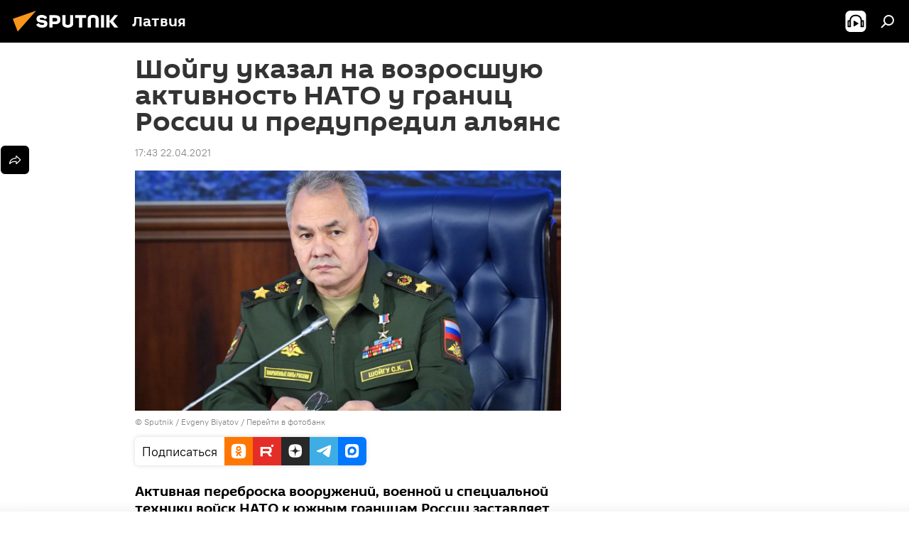

--- FILE ---
content_type: text/html; charset=utf-8
request_url: https://lv.sputniknews.ru/20210422/Shoygu-ukazal-na-vozrosshuyu-aktivnost-NATO-u-granits-Rossii-i-predupredil-alyans-15552988.html
body_size: 28787
content:
<!DOCTYPE html><html lang="ru" data-lang="rus" data-charset="" dir="ltr"><head prefix="og: http://ogp.me/ns# fb: http://ogp.me/ns/fb# article: http://ogp.me/ns/article#"><title>Шойгу указал на возросшую активность НАТО у границ России и предупредил альянс</title><meta name="description" content="Активная переброска вооружений, военной и специальной техники войск НАТО к южным границам России заставляет быть настороже: глава Минобороны РФ Сергей Шойгу... 22.04.2021, Sputnik Латвия"><meta name="keywords" content="новости россии, новости мира, россия, нато, сергей шойгу, учения"><meta http-equiv="X-UA-Compatible" content="IE=edge,chrome=1"><meta http-equiv="Content-Type" content="text/html; charset=utf-8"><meta name="robots" content="index, follow, max-image-preview:large"><meta name="viewport" content="width=device-width, initial-scale=1.0, maximum-scale=1.0, user-scalable=yes"><meta name="HandheldFriendly" content="true"><meta name="MobileOptimzied" content="width"><meta name="referrer" content="always"><meta name="format-detection" content="telephone=no"><meta name="format-detection" content="address=no"><link rel="alternate" type="application/rss+xml" href="https://lv.sputniknews.ru/export/rss2/archive/index.xml"><link rel="canonical" href="https://lv.sputniknews.ru/20210422/Shoygu-ukazal-na-vozrosshuyu-aktivnost-NATO-u-granits-Rossii-i-predupredil-alyans-15552988.html"><link rel="preload" as="image" href="https://cdnq1.img.sputniknewslv.com/img/1309/52/13095217_0:304:2935:1955_1920x0_80_0_0_bd601069873de142d41e2319842fc83e.jpg.webp" imagesrcset="https://cdnq1.img.sputniknewslv.com/img/1309/52/13095217_0:304:2935:1955_640x0_80_0_0_9695c3e7457c4277ca124c1485dca44c.jpg.webp 640w,https://cdnq1.img.sputniknewslv.com/img/1309/52/13095217_0:304:2935:1955_1280x0_80_0_0_d0cc8c890a35719ed015316676ba1d25.jpg.webp 1280w,https://cdnq1.img.sputniknewslv.com/img/1309/52/13095217_0:304:2935:1955_1920x0_80_0_0_bd601069873de142d41e2319842fc83e.jpg.webp 1920w"><link rel="preconnect" href="https://cdnq1.img.sputniknewslv.com/images/"><link rel="dns-prefetch" href="https://cdnq1.img.sputniknewslv.com/images/"><link rel="alternate" hreflang="ru" href="https://lv.sputniknews.ru/20210422/Shoygu-ukazal-na-vozrosshuyu-aktivnost-NATO-u-granits-Rossii-i-predupredil-alyans-15552988.html"><link rel="alternate" hreflang="x-default" href="https://lv.sputniknews.ru/20210422/Shoygu-ukazal-na-vozrosshuyu-aktivnost-NATO-u-granits-Rossii-i-predupredil-alyans-15552988.html"><link rel="apple-touch-icon" sizes="57x57" href="https://cdnq1.img.sputniknewslv.com/i/favicon/favicon-57x57.png"><link rel="apple-touch-icon" sizes="60x60" href="https://cdnq1.img.sputniknewslv.com/i/favicon/favicon-60x60.png"><link rel="apple-touch-icon" sizes="72x72" href="https://cdnq1.img.sputniknewslv.com/i/favicon/favicon-72x72.png"><link rel="apple-touch-icon" sizes="76x76" href="https://cdnq1.img.sputniknewslv.com/i/favicon/favicon-76x76.png"><link rel="apple-touch-icon" sizes="114x114" href="https://cdnq1.img.sputniknewslv.com/i/favicon/favicon-114x114.png"><link rel="apple-touch-icon" sizes="120x120" href="https://cdnq1.img.sputniknewslv.com/i/favicon/favicon-120x120.png"><link rel="apple-touch-icon" sizes="144x144" href="https://cdnq1.img.sputniknewslv.com/i/favicon/favicon-144x144.png"><link rel="apple-touch-icon" sizes="152x152" href="https://cdnq1.img.sputniknewslv.com/i/favicon/favicon-152x152.png"><link rel="apple-touch-icon" sizes="180x180" href="https://cdnq1.img.sputniknewslv.com/i/favicon/favicon-180x180.png"><link rel="icon" type="image/png" sizes="192x192" href="https://cdnq1.img.sputniknewslv.com/i/favicon/favicon-192x192.png"><link rel="icon" type="image/png" sizes="32x32" href="https://cdnq1.img.sputniknewslv.com/i/favicon/favicon-32x32.png"><link rel="icon" type="image/png" sizes="96x96" href="https://cdnq1.img.sputniknewslv.com/i/favicon/favicon-96x96.png"><link rel="icon" type="image/png" sizes="16x16" href="https://cdnq1.img.sputniknewslv.com/i/favicon/favicon-16x16.png"><link rel="manifest" href="/project_data/manifest.json?4"><meta name="msapplication-TileColor" content="#F4F4F4"><meta name="msapplication-TileImage" content="https://cdnq1.img.sputniknewslv.com/i/favicon/favicon-144x144.png"><meta name="theme-color" content="#F4F4F4"><link rel="shortcut icon" href="https://cdnq1.img.sputniknewslv.com/i/favicon/favicon.ico"><meta property="fb:app_id" content="565979577238890"><meta property="fb:pages" content="982290601858906"><meta name="analytics:lang" content="rus"><meta name="analytics:title" content="Шойгу указал на возросшую активность НАТО у границ России и предупредил альянс"><meta name="analytics:keyw" content="Russia, world, geo_Rossija, organization_NATO, person_Sergejj_SHojjgu, keyword_uchenija"><meta name="analytics:rubric" content=""><meta name="analytics:tags" content="Новости России, Новости мира, Россия, НАТО, Сергей Шойгу, учения"><meta name="analytics:site_domain" content="lv.sputniknews.ru"><meta name="analytics:article_id" content="15552988"><meta name="analytics:url" content="https://lv.sputniknews.ru/20210422/Shoygu-ukazal-na-vozrosshuyu-aktivnost-NATO-u-granits-Rossii-i-predupredil-alyans-15552988.html"><meta name="analytics:p_ts" content="1619102580"><meta name="analytics:author" content="Sputnik Латвия"><meta name="analytics:isscroll" content="0"><meta property="og:url" content="https://lv.sputniknews.ru/20210422/Shoygu-ukazal-na-vozrosshuyu-aktivnost-NATO-u-granits-Rossii-i-predupredil-alyans-15552988.html"><meta property="og:title" content="Шойгу указал на возросшую активность НАТО у границ России и предупредил альянс"><meta property="og:description" content="Активная переброска вооружений, военной и специальной техники войск НАТО к южным границам России заставляет быть настороже: глава Минобороны РФ Сергей Шойгу заявил о готовности к реагированию в случае неблагоприятного развития"><meta property="og:type" content="article"><meta property="og:site_name" content="Sputnik Латвия"><meta property="og:locale" content="ru_LV"><meta property="og:image" content="https://cdnq1.img.sputniknewslv.com/img/1309/52/13095217_0:304:2935:1955_2072x0_60_0_0_d47e1c1761ef84cbecbe9d4f3e797944.jpg.webp"><meta property="og:image:width" content="2072"><meta name="relap-image" content="https://cdnq1.img.sputniknewslv.com/i/logo/logo-social.png"><meta name="twitter:card" content="summary_large_image"><meta name="twitter:image" content="https://cdnq1.img.sputniknewslv.com/img/1309/52/13095217_0:304:2935:1955_2072x0_60_0_0_d47e1c1761ef84cbecbe9d4f3e797944.jpg.webp"><meta property="article:published_time" content="20210422T1743+0300"><meta property="article:author" content="Sputnik Латвия"><link rel="author" href="https://lv.sputniknews.ru"><meta property="article:section" content="Новости"><meta property="article:tag" content="Новости России"><meta property="article:tag" content="Новости мира"><meta property="article:tag" content="Россия"><meta property="article:tag" content="НАТО"><meta property="article:tag" content="Сергей Шойгу"><meta property="article:tag" content="учения"><meta name="relap-entity-id" content="15552988"><meta property="fb:pages" content="982290601858906"><link rel="amphtml" href="https://lv.sputniknews.ru/amp/20210422/Shoygu-ukazal-na-vozrosshuyu-aktivnost-NATO-u-granits-Rossii-i-predupredil-alyans-15552988.html"><link rel="preload" as="style" onload="this.onload=null;this.rel='stylesheet'" type="text/css" href="https://cdnq1.img.sputniknewslv.com/css/libs/fonts.min.css?911eb65935"><link rel="stylesheet" type="text/css" href="https://cdnq1.img.sputniknewslv.com/css/common.min.css?9149894256"><link rel="stylesheet" type="text/css" href="https://cdnq1.img.sputniknewslv.com/css/article.min.css?913fe17605"><script src="https://cdnq1.img.sputniknewslv.com/min/js/dist/head.js?9c9052ef3"></script>
            
                <script type="text/javascript">
                    var _iub = _iub || [];
                    _iub.csConfiguration = {
                        "invalidateConsentWithoutLog":true,
                        "cookiePolicyInOtherWindow":true,
                        "reloadOnConsent":true,
                        "consentOnContinuedBrowsing":false,
                        "perPurposeConsent":true,
                        "purposes":"1,3,4,5",
                        "enableTcf":true,
                        "googleAdditionalConsentMode":true,
                        "lang":"ru",
                        "siteId":3633931,
                        "localConsentDomain": "lv.sputniknews.ru",
                        "floatingPreferencesButtonDisplay":false,
                        "cookiePolicyId":32759561,
                        "banner":{
                            "brandBackgroundColor":"#ff9600",
                            "brandTextColor":"#ffffff",
                            "acceptButtonDisplay":true,
                            "customizeButtonDisplay":true,
                            "acceptButtonColor":"#010000",
                            "acceptButtonCaptionColor":"#ffffff",
                            "customizeButtonColor":"#ffffff",
                            "customizeButtonCaptionColor":"#4e4e4e",
                            "rejectButtonColor":"#0073CE",
                            "rejectButtonCaptionColor":"white",
                            "closeButtonDisplay":false,
                            "position":"float-top-center",
                            "textColor":"#010000",
                            "backgroundColor":"#ff9600",
                            "explicitWithdrawal":true,
                            "acceptButtonCaption": "Принять и закрыть"
                        }
                    };
                </script>
                <script type="text/javascript" src="//cdn.iubenda.com/cs/tcf/safe-tcf-v2.js"></script>
                <script type="text/javascript" src="//cdn.iubenda.com/cs/tcf/stub-v2.js"></script>
                <script type="text/javascript" src="//cdn.iubenda.com/cs/iubenda_cs.js" charset="UTF-8" async></script>

            
        
            
                <script type="text/javascript">
                    var _iub = _iub || {};
                     _iub.cons_instructions = _iub.cons_instructions || [];
                     _iub.cons_instructions.push(["init", {api_key: "lrvQiFNsDWybL2WdzyrIOTHeOwuM3nki"}]);
                 </script>
                 <script type="text/javascript" src="https://cdn.iubenda.com/cons/iubenda_cons.js" async></script>
            
        <script data-iub-purposes="1">var _paq = _paq || []; (function() {var stackDomain = window.location.hostname.split('.').reverse();var domain = stackDomain[1] + '.' + stackDomain[0];_paq.push(['setCDNMask', new RegExp('cdn(\\w+).img.'+domain)]); _paq.push(['setSiteId', 'sputnik_lv']); _paq.push(['trackPageView']); _paq.push(['enableLinkTracking']); var d=document, g=d.createElement('script'), s=d.getElementsByTagName('script')[0]; g.type='text/javascript'; g.defer=true; g.async=true; g.src='//a.sputniknews.com/js/sputnik.js'; s.parentNode.insertBefore(g,s); } )();</script><script type="text/javascript" src="https://cdnq1.img.sputniknewslv.com/min/js/libs/banners/adfx.loader.bind.js?98d724fe2"></script><script>
                (window.yaContextCb = window.yaContextCb || []).push(() => {
                    replaceOriginalAdFoxMethods();
                    window.Ya.adfoxCode.hbCallbacks = window.Ya.adfoxCode.hbCallbacks || [];
                })
            </script><!--В <head> сайта один раз добавьте код загрузчика-->
<script type="text/plain" class="_iub_cs_activate-inline" data-iub-purposes="5">window.yaContextCb = window.yaContextCb || []</script>
<script type="text/plain" class="_iub_cs_activate" data-suppressedsrc="https://yandex.ru/ads/system/context.js" data-iub-purposes="5"></script><script>var endlessScrollFirst = 15552988; var endlessScrollUrl = '/services/article/infinity/'; var endlessScrollAlgorithm = ''; var endlessScrollQueue = [31987517, 31985614, 31987751, 31987157, 31987057, 31985517, 31985826, 31985298, 31982976, 31985167, 31983853, 31981819, 31983611, 31982442, 31980965];</script><script>var endlessScrollFirst = 15552988; var endlessScrollUrl = '/services/article/infinity/'; var endlessScrollAlgorithm = ''; var endlessScrollQueue = [31987517, 31985614, 31987751, 31987157, 31987057, 31985517, 31985826, 31985298, 31982976, 31985167, 31983853, 31981819, 31983611, 31982442, 31980965];</script></head><body id="body" data-ab="a" data-emoji="0" class="site_lv m-page-article "><div class="schema_org" itemscope="itemscope" itemtype="https://schema.org/WebSite"><meta itemprop="name" content="Sputnik Латвия"><meta itemprop="alternateName" content="Sputnik Латвия"><meta itemprop="description" content="Свежие события и последние новости Латвии. Фото и видео с места событий, темы дня, происшествия, аналитика."><a itemprop="url" href="https://lv.sputniknews.ru" title="Sputnik Латвия"> </a><meta itemprop="image" content="https://lv.sputniknews.ru/i/logo/logo.png"></div><ul class="schema_org" itemscope="itemscope" itemtype="http://schema.org/BreadcrumbList"><li itemprop="itemListElement" itemscope="itemscope" itemtype="http://schema.org/ListItem"><meta itemprop="name" content="Sputnik Латвия"><meta itemprop="position" content="1"><meta itemprop="item" content="https://lv.sputniknews.ru"><a itemprop="url" href="https://lv.sputniknews.ru" title="Sputnik Латвия"> </a></li><li itemprop="itemListElement" itemscope="itemscope" itemtype="http://schema.org/ListItem"><meta itemprop="name" content="Новости"><meta itemprop="position" content="2"><meta itemprop="item" content="https://lv.sputniknews.ru/20210422/"><a itemprop="url" href="https://lv.sputniknews.ru/20210422/" title="Новости"> </a></li><li itemprop="itemListElement" itemscope="itemscope" itemtype="http://schema.org/ListItem"><meta itemprop="name" content="Шойгу указал на возросшую активность НАТО у границ России и предупредил альянс"><meta itemprop="position" content="3"><meta itemprop="item" content="https://lv.sputniknews.ru/20210422/Shoygu-ukazal-na-vozrosshuyu-aktivnost-NATO-u-granits-Rossii-i-predupredil-alyans-15552988.html"><a itemprop="url" href="https://lv.sputniknews.ru/20210422/Shoygu-ukazal-na-vozrosshuyu-aktivnost-NATO-u-granits-Rossii-i-predupredil-alyans-15552988.html" title="Шойгу указал на возросшую активность НАТО у границ России и предупредил альянс"> </a></li></ul><div class="container"><div class="banner m-before-header m-article-desktop" data-position="article_desktop_header" data-infinity="1"><aside class="banner__content"><iframe class="relap-runtime-iframe" style="position:absolute;top:-9999px;left:-9999px;visibility:hidden;" srcdoc="<script src='https://relap.io/v7/relap.js' data-relap-token='HvaPHeJmpVila25r'></script>"></iframe>


<!--AdFox START-->
<!--riaru-->
<!--Площадка: lv.sputniknews.ru / * / *-->
<!--Тип баннера: 100%x-->
<!--Расположение: 43023_bn23-->
<div id="adfox_162254515407399385_1"></div>
<script type="text/plain" class="_iub_cs_activate-inline" data-iub-purposes="5">
      window.yaContextCb.push(()=>{
    window.Ya.adfoxCode.create({
        ownerId: 249922,
        containerId: 'adfox_162254515407399385_1',
        params: {
            pp: 'bpad',
            ps: 'ckbm',
            p2: 'fluh',
            puid1: '',
            puid2: '',
            puid3: '',
            puid4: 'Russia:world:geo_Rossija:organization_NATO:person_Sergejj_SHojjgu:keyword_uchenija'
            }
        })
    })
</script></aside></div><div class="banner m-before-header m-article-mobile" data-position="article_mobile_header" data-infinity="1"><aside class="banner__content"><!--AdFox START-->
<!--riaru-->
<!--Площадка: lv.sputniknews.ru / * / *-->
<!--Тип баннера: 100%x-->
<!--Расположение: 43028_bn28-->
<div id="adfox_article_mob-1-100-300_1"></div>
<script type="text/plain" class="_iub_cs_activate-inline" data-iub-purposes="5">
     window.yaContextCb.push(()=>{
    window.Ya.adfoxCode.create({
        ownerId: 249922,
        containerId: 'adfox_article_mob-1-100-300_1',
        params: {
            pp: 'bpah',
            ps: 'ckbm',
            p2: 'fluh',
            puid1: '',
            puid2: '',
            puid3: '',
            puid4: 'Russia:world:geo_Rossija:organization_NATO:person_Sergejj_SHojjgu:keyword_uchenija'
            }
        })
    })
</script></aside></div></div><div class="page" id="page"><div id="alerts"><script type="text/template" id="alertAfterRegisterTemplate">
                    
                        <div class="auth-alert m-hidden" id="alertAfterRegister">
                            <div class="auth-alert__text">
                                <%- data.success_title %> <br />
                                <%- data.success_email_1 %>
                                <span class="m-email"></span>
                                <%- data.success_email_2 %>
                            </div>
                            <div class="auth-alert__btn">
                                <button class="form__btn m-min m-black confirmEmail">
                                    <%- data.send %>
                                </button>
                            </div>
                        </div>
                    
                </script><script type="text/template" id="alertAfterRegisterNotifyTemplate">
                    
                        <div class="auth-alert" id="alertAfterRegisterNotify">
                            <div class="auth-alert__text">
                                <%- data.golink_1 %>
                                <span class="m-email">
                                    <%- user.mail %>
                                </span>
                                <%- data.golink_2 %>
                            </div>
                            <% if (user.registerConfirmCount <= 2 ) {%>
                                <div class="auth-alert__btn">
                                    <button class="form__btn m-min m-black confirmEmail">
                                        <%- data.send %>
                                    </button>
                                </div>
                            <% } %>
                        </div>
                    
                </script></div><div class="anchor" id="anchor"><div class="header " id="header"><div class="m-relative"><div class="container m-header"><div class="header__wrap"><div class="header__name"><div class="header__logo"><a href="/" title="Sputnik Латвия"><svg xmlns="http://www.w3.org/2000/svg" width="176" height="44" viewBox="0 0 176 44" fill="none"><path class="chunk_1" fill-rule="evenodd" clip-rule="evenodd" d="M45.8073 18.3817C45.8073 19.5397 47.1661 19.8409 49.3281 20.0417C54.1074 20.4946 56.8251 21.9539 56.8461 25.3743C56.8461 28.7457 54.2802 30.9568 48.9989 30.9568C44.773 30.9568 42.1067 29.1496 41 26.5814L44.4695 24.5688C45.3754 25.9277 46.5334 27.0343 49.4005 27.0343C51.3127 27.0343 52.319 26.4296 52.319 25.5751C52.319 24.5665 51.6139 24.2163 48.3942 23.866C43.7037 23.3617 41.3899 22.0029 41.3899 18.5824C41.3899 15.9675 43.3511 13 48.9359 13C52.9611 13 55.6274 14.8095 56.4305 17.1746L53.1105 19.1358C53.0877 19.1012 53.0646 19.0657 53.041 19.0295C52.4828 18.1733 51.6672 16.9224 48.6744 16.9224C46.914 16.9224 45.8073 17.4758 45.8073 18.3817ZM67.4834 13.3526H59.5918V30.707H64.0279V26.0794H67.4484C72.1179 26.0794 75.0948 24.319 75.0948 19.6401C75.0854 15.3138 72.6199 13.3526 67.4834 13.3526ZM67.4834 22.206H64.0186V17.226H67.4834C69.8975 17.226 70.654 18.0291 70.654 19.6891C70.6587 21.6527 69.6524 22.206 67.4834 22.206ZM88.6994 24.7206C88.6994 26.2289 87.4924 27.0857 85.3794 27.0857C83.3178 27.0857 82.1597 26.2289 82.1597 24.7206V13.3526H77.7236V25.0264C77.7236 28.6477 80.7425 30.9615 85.4704 30.9615C89.9999 30.9615 93.1168 28.8601 93.1168 25.0264V13.3526H88.6808L88.6994 24.7206ZM136.583 13.3526H132.159V30.7023H136.583V13.3526ZM156.097 13.3526L149.215 21.9235L156.45 30.707H151.066L144.276 22.4559V30.707H139.85V13.3526H144.276V21.8021L151.066 13.3526H156.097ZM95.6874 17.226H101.221V30.707H105.648V17.226H111.181V13.3526H95.6874V17.226ZM113.49 18.7342C113.49 15.2134 116.458 13 121.085 13C125.715 13 128.888 15.0616 128.902 18.7342V30.707H124.466V18.935C124.466 17.6789 123.259 16.8734 121.146 16.8734C119.094 16.8734 117.926 17.6789 117.926 18.935V30.707H113.49V18.7342Z" fill="white"></path><path class="chunk_2" d="M41 7L14.8979 36.5862L8 18.431L41 7Z" fill="#F8961D"></path></svg></a></div><div class="header__project"><span class="header__project-title">Латвия</span></div></div><div class="header__controls" data-nosnippet=""><div class="share m-header" data-id="15552988" data-url="https://lv.sputniknews.ru/20210422/Shoygu-ukazal-na-vozrosshuyu-aktivnost-NATO-u-granits-Rossii-i-predupredil-alyans-15552988.html" data-title="Шойгу указал на возросшую активность НАТО у границ России и предупредил альянс"></div><div class="header__menu"><span class="header__menu-item header__menu-item-radioButton" id="radioButton" data-stream="https://nfw.ria.ru/flv/audio.aspx?ID=68862011&amp;type=mp3"><svg class="svg-icon"><use xmlns:xlink="http://www.w3.org/1999/xlink" xlink:href="/i/sprites/package/inline.svg?63#radio2"></use></svg></span><span class="header__menu-item" data-modal-open="search"><svg class="svg-icon"><use xmlns:xlink="http://www.w3.org/1999/xlink" xlink:href="/i/sprites/package/inline.svg?63#search"></use></svg></span></div></div></div></div></div></div></div><script>var GLOBAL = GLOBAL || {}; GLOBAL.translate = {}; GLOBAL.rtl = 0; GLOBAL.lang = "rus"; GLOBAL.design = "lv"; GLOBAL.charset = ""; GLOBAL.project = "sputnik_lv"; GLOBAL.htmlCache = 1; GLOBAL.translate.search = {}; GLOBAL.translate.search.notFound = "Ничего не найдено"; GLOBAL.translate.search.stringLenght = "Введите больше букв для поиска"; GLOBAL.www = "https://lv.sputniknews.ru"; GLOBAL.seo = {}; GLOBAL.seo.title = ""; GLOBAL.seo.keywords = ""; GLOBAL.seo.description = ""; GLOBAL.sock = {}; GLOBAL.sock.server = "https://cm.sputniknews.com/chat"; GLOBAL.sock.lang = "rus"; GLOBAL.sock.project = "sputnik_lv"; GLOBAL.social = {}; GLOBAL.social.fbID = "565979577238890"; GLOBAL.share = [ { name: 'twitter', mobile: false },{ name: 'odnoklassniki', mobile: false },{ name: 'whatsapp', mobile: false },{ name: 'telegram', mobile: false },{ name: 'messenger', mobile: true } ]; GLOBAL.csrf_token = ''; GLOBAL.search = {}; GLOBAL.auth = {}; GLOBAL.auth.status = 'error'; GLOBAL.auth.provider = ''; GLOBAL.auth.twitter = '/id/twitter/request/'; GLOBAL.auth.facebook = '/id/facebook/request/'; GLOBAL.auth.vkontakte = '/id/vkontakte/request/'; GLOBAL.auth.google = '/id/google/request/'; GLOBAL.auth.ok = '/id/ok/request/'; GLOBAL.auth.apple = '/id/apple/request/'; GLOBAL.auth.moderator = ''; GLOBAL.user = {}; GLOBAL.user.id = ""; GLOBAL.user.emailActive = ""; GLOBAL.user.registerConfirmCount = 0; GLOBAL.article = GLOBAL.article || {}; GLOBAL.article.id = 15552988; GLOBAL.article.chat_expired = !!1; GLOBAL.chat = GLOBAL.chat || {}; GLOBAL.chat.show = !!1; GLOBAL.locale = {"convertDate":{"yesterday":"\u0432\u0447\u0435\u0440\u0430","hours":{"nominative":"%{s} \u043c\u0438\u043d\u0443\u0442\u0443 \u043d\u0430\u0437\u0430\u0434","genitive":"%{s} \u043c\u0438\u043d\u0443\u0442\u044b \u043d\u0430\u0437\u0430\u0434"},"minutes":{"nominative":"%{s} \u0447\u0430\u0441 \u043d\u0430\u0437\u0430\u0434","genitive":"%{s} \u0447\u0430\u0441\u0430 \u043d\u0430\u0437\u0430\u0434"}},"js_templates":{"unread":"\u041d\u0435\u043f\u0440\u043e\u0447\u0438\u0442\u0430\u043d\u043d\u044b\u0435","you":"\u0412\u044b","author":"\u0430\u0432\u0442\u043e\u0440","report":"\u041f\u043e\u0436\u0430\u043b\u043e\u0432\u0430\u0442\u044c\u0441\u044f","reply":"\u041e\u0442\u0432\u0435\u0442\u0438\u0442\u044c","block":"\u0417\u0430\u0431\u043b\u043e\u043a\u0438\u0440\u043e\u0432\u0430\u0442\u044c","remove":"\u0423\u0434\u0430\u043b\u0438\u0442\u044c","closeall":"\u0417\u0430\u043a\u0440\u044b\u0442\u044c \u0432\u0441\u0435","notifications":"Notificaciones","disable_twelve":"\u041e\u0442\u043a\u043b\u044e\u0447\u0438\u0442\u044c \u043d\u0430 12 \u0447\u0430\u0441\u043e\u0432","new_message":"\u041d\u043e\u0432\u043e\u0435 \u0441\u043e\u043e\u0431\u0449\u0435\u043d\u0438\u0435 \u043e\u0442sputniknews.ru","acc_block":"\u0412\u0430\u0448 \u0430\u043a\u043a\u0430\u0443\u043d\u0442 \u0437\u0430\u0431\u043b\u043e\u043a\u0438\u0440\u043e\u0432\u0430\u043d \u0430\u0434\u043c\u0438\u043d\u0438\u0441\u0442\u0440\u0430\u0442\u043e\u0440\u043e\u043c \u0441\u0430\u0439\u0442\u0430","acc_unblock":"\u0412\u0430\u0448 \u0430\u043a\u043a\u0430\u0443\u043d\u0442 \u0440\u0430\u0437\u0431\u043b\u043e\u043a\u0438\u0440\u043e\u0432\u0430\u043d \u0430\u0434\u043c\u0438\u043d\u0438\u0441\u0442\u0440\u0430\u0442\u043e\u0440\u043e\u043c \u0441\u0430\u0439\u0442\u0430","you_subscribe_1":"\u0412\u044b \u043f\u043e\u0434\u043f\u0438\u0441\u0430\u043d\u044b \u043d\u0430 \u0442\u0435\u043c\u0443 ","you_subscribe_2":"\u0423\u043f\u0440\u0430\u0432\u043b\u044f\u0442\u044c \u0441\u0432\u043e\u0438\u043c\u0438 \u043f\u043e\u0434\u043f\u0438\u0441\u043a\u0430\u043c\u0438 \u0432\u044b \u043c\u043e\u0436\u0435\u0442\u0435 \u0432 \u043b\u0438\u0447\u043d\u043e\u043c \u043a\u0430\u0431\u0438\u043d\u0435\u0442\u0435","you_received_warning_1":"\u0412\u044b \u043f\u043e\u043b\u0443\u0447\u0438\u043b\u0438 ","you_received_warning_2":" \u043f\u0440\u0435\u0434\u0443\u043f\u0440\u0435\u0436\u0434\u0435\u043d\u0438\u0435. \u0423\u0432\u0430\u0436\u0430\u0439\u0442\u0435 \u0434\u0440\u0443\u0433\u0438\u0445 \u0443\u0447\u0430\u0441\u0442\u043d\u0438\u043a\u043e\u0432 \u0438 \u043d\u0435 \u043d\u0430\u0440\u0443\u0448\u0430\u0439\u0442\u0435 \u043f\u0440\u0430\u0432\u0438\u043b\u0430 \u043a\u043e\u043c\u043c\u0435\u043d\u0442\u0438\u0440\u043e\u0432\u0430\u043d\u0438\u044f. \u041f\u043e\u0441\u043b\u0435 \u0442\u0440\u0435\u0442\u044c\u0435\u0433\u043e \u043d\u0430\u0440\u0443\u0448\u0435\u043d\u0438\u044f \u0432\u044b \u0431\u0443\u0434\u0435\u0442\u0435 \u0437\u0430\u0431\u043b\u043e\u043a\u0438\u0440\u043e\u0432\u0430\u043d\u044b \u043d\u0430 12 \u0447\u0430\u0441\u043e\u0432.","block_time":"\u0421\u0440\u043e\u043a \u0431\u043b\u043e\u043a\u0438\u0440\u043e\u0432\u043a\u0438: ","hours":" \u0447\u0430\u0441\u043e\u0432","forever":"\u043d\u0430\u0432\u0441\u0435\u0433\u0434\u0430","feedback":"\u0421\u0432\u044f\u0437\u0430\u0442\u044c\u0441\u044f","my_subscriptions":"\u041c\u043e\u0438 \u043f\u043e\u0434\u043f\u0438\u0441\u043a\u0438","rules":"\u041f\u0440\u0430\u0432\u0438\u043b\u0430 \u043a\u043e\u043c\u043c\u0435\u043d\u0442\u0438\u0440\u043e\u0432\u0430\u043d\u0438\u044f \u043c\u0430\u0442\u0435\u0440\u0438\u0430\u043b\u043e\u0432","chat":"\u0427\u0430\u0442: ","chat_new_messages":"\u041d\u043e\u0432\u044b\u0435 \u0441\u043e\u043e\u0431\u0449\u0435\u043d\u0438\u044f \u0432 \u0447\u0430\u0442\u0435","chat_moder_remove_1":"\u0412\u0430\u0448\u0435 \u0441\u043e\u043e\u0431\u0449\u0435\u043d\u0438\u0435 ","chat_moder_remove_2":" \u0431\u044b\u043b\u043e \u0443\u0434\u0430\u043b\u0435\u043d\u043e \u0430\u0434\u043c\u0438\u043d\u0438\u0441\u0442\u0440\u0430\u0442\u043e\u0440\u043e\u043c","chat_close_time_1":"\u0412 \u0447\u0430\u0442\u0435 \u043d\u0438\u043a\u0442\u043e \u043d\u0435 \u043f\u0438\u0441\u0430\u043b \u0431\u043e\u043b\u044c\u0448\u0435 12 \u0447\u0430\u0441\u043e\u0432, \u043e\u043d \u0437\u0430\u043a\u0440\u043e\u0435\u0442\u0441\u044f \u0447\u0435\u0440\u0435\u0437 ","chat_close_time_2":" \u0447\u0430\u0441\u043e\u0432","chat_new_emoji_1":"\u041d\u043e\u0432\u044b\u0435 \u0440\u0435\u0430\u043a\u0446\u0438\u0438 ","chat_new_emoji_2":" \u0432\u0430\u0448\u0435\u043c\u0443 \u0441\u043e\u043e\u0431\u0449\u0435\u043d\u0438\u044e ","chat_message_reply_1":"\u041d\u0430 \u0432\u0430\u0448 \u043a\u043e\u043c\u043c\u0435\u043d\u0442\u0430\u0440\u0438\u0439 ","chat_message_reply_2":" \u043e\u0442\u0432\u0435\u0442\u0438\u043b \u043f\u043e\u043b\u044c\u0437\u043e\u0432\u0430\u0442\u0435\u043b\u044c ","chat_verify_message":"\n \u0421\u043f\u0430\u0441\u0438\u0431\u043e! \u0412\u0430\u0448\u0435 \u0441\u043e\u043e\u0431\u0449\u0435\u043d\u0438\u0435 \u0431\u0443\u0434\u0435\u0442 \u043e\u043f\u0443\u0431\u043b\u0438\u043a\u043e\u0432\u0430\u043d\u043e \u043f\u043e\u0441\u043b\u0435 \u043f\u0440\u043e\u0432\u0435\u0440\u043a\u0438 \u043c\u043e\u0434\u0435\u0440\u0430\u0442\u043e\u0440\u0430\u043c\u0438 \u0441\u0430\u0439\u0442\u0430.\n ","emoji_1":"\u041d\u0440\u0430\u0432\u0438\u0442\u0441\u044f","emoji_2":"\u0425\u0430-\u0425\u0430","emoji_3":"\u0423\u0434\u0438\u0432\u0438\u0442\u0435\u043b\u044c\u043d\u043e","emoji_4":"\u0413\u0440\u0443\u0441\u0442\u043d\u043e","emoji_5":"\u0412\u043e\u0437\u043c\u0443\u0442\u0438\u0442\u0435\u043b\u044c\u043d\u043e","emoji_6":"\u041d\u0435 \u043d\u0440\u0430\u0432\u0438\u0442\u0441\u044f","site_subscribe_podcast":{"success":"\u0421\u043f\u0430\u0441\u0438\u0431\u043e, \u0432\u044b \u043f\u043e\u0434\u043f\u0438\u0441\u0430\u043d\u044b \u043d\u0430 \u0440\u0430\u0441\u0441\u044b\u043b\u043a\u0443! \u041d\u0430\u0441\u0442\u0440\u043e\u0438\u0442\u044c \u0438\u043b\u0438 \u043e\u0442\u043c\u0435\u043d\u0438\u0442\u044c \u043f\u043e\u0434\u043f\u0438\u0441\u043a\u0443 \u043c\u043e\u0436\u043d\u043e \u0432 \u043b\u0438\u0447\u043d\u043e\u043c \u043a\u0430\u0431\u0438\u043d\u0435\u0442\u0435","subscribed":"\u0412\u044b \u0443\u0436\u0435 \u043f\u043e\u0434\u043f\u0438\u0441\u0430\u043d\u044b \u043d\u0430 \u044d\u0442\u0443 \u0440\u0430\u0441\u0441\u044b\u043b\u043a\u0443","error":"\u041f\u0440\u043e\u0438\u0437\u043e\u0448\u043b\u0430 \u043d\u0435\u043f\u0440\u0435\u0434\u0432\u0438\u0434\u0435\u043d\u043d\u0430\u044f \u043e\u0448\u0438\u0431\u043a\u0430. \u041f\u043e\u0436\u0430\u043b\u0443\u0439\u0441\u0442\u0430, \u043f\u043e\u0432\u0442\u043e\u0440\u0438\u0442\u0435 \u043f\u043e\u043f\u044b\u0442\u043a\u0443 \u043f\u043e\u0437\u0436\u0435"}},"smartcaptcha":{"site_key":"ysc1_Zf0zfLRI3tRHYHJpbX6EjjBcG1AhG9LV0dmZQfJu8ba04c1b"}}; GLOBAL = {...GLOBAL, ...{"subscribe":{"@attributes":{"ratio":"0.2"},"email":"\u0412\u0432\u0435\u0434\u0438\u0442\u0435 e-mail","button":"\u041f\u043e\u0434\u043f\u0438\u0441\u0430\u0442\u044c\u0441\u044f","send":"\u0421\u043f\u0430\u0441\u0438\u0431\u043e, \u0432\u0430\u043c \u043e\u0442\u043f\u0440\u0430\u0432\u043b\u0435\u043d\u043e \u043f\u0438\u0441\u044c\u043c\u043e \u0441\u043e \u0441\u0441\u044b\u043b\u043a\u043e\u0439 \u0434\u043b\u044f \u043f\u043e\u0434\u0442\u0432\u0435\u0440\u0436\u0434\u0435\u043d\u0438\u044f \u043f\u043e\u0434\u043f\u0438\u0441\u043a\u0438","subscribe":"\u0421\u043f\u0430\u0441\u0438\u0431\u043e, \u0432\u044b \u043f\u043e\u0434\u043f\u0438\u0441\u0430\u043d\u044b \u043d\u0430 \u0440\u0430\u0441\u0441\u044b\u043b\u043a\u0443! \u041d\u0430\u0441\u0442\u0440\u043e\u0438\u0442\u044c \u0438\u043b\u0438 \u043e\u0442\u043c\u0435\u043d\u0438\u0442\u044c \u043f\u043e\u0434\u043f\u0438\u0441\u043a\u0443 \u043c\u043e\u0436\u043d\u043e \u0432 \u043b\u0438\u0447\u043d\u043e\u043c \u043a\u0430\u0431\u0438\u043d\u0435\u0442\u0435","confirm":"\u0412\u044b \u0443\u0436\u0435 \u043f\u043e\u0434\u043f\u0438\u0441\u0430\u043d\u044b \u043d\u0430 \u044d\u0442\u0443 \u0440\u0430\u0441\u0441\u044b\u043b\u043a\u0443","registration":{"@attributes":{"button":"\u0417\u0430\u0440\u0435\u0433\u0438\u0441\u0442\u0440\u0438\u0440\u043e\u0432\u0430\u0442\u044c\u0441\u044f","ratio":"0.1"}},"social":{"@attributes":{"count":"6","ratio":"0.7"},"comment":[{},{}],"item":[{"@attributes":{"type":"ok","title":"odnoklassniki","url":"https:\/\/ok.ru\/group\/54054478545018","ratio":"0.125"}},{"@attributes":{"type":"yt","title":"YouTube","url":"https:\/\/youtube.com\/channel\/UCE8LqmM9zkuzOgaYhakwTdw","ratio":"0.125"}},{"@attributes":{"type":"yd","title":"yandex dzen","url":"https:\/\/news.yandex.ru\/index.html?from=rubric&favid=254147640","ratio":"0.125"}},{"@attributes":{"type":"tg","title":"telegram","url":"https:\/\/telegram.me\/SputnikLV","ratio":"0.125"}}]}}}}; GLOBAL.js = {}; GLOBAL.js.videoplayer = "https://cdnq1.img.sputniknewslv.com/min/js/dist/videoplayer.js?9651130d6"; GLOBAL.userpic = "/userpic/"; GLOBAL.gmt = ""; GLOBAL.tz = "+0200"; GLOBAL.projectList = [ { title: 'Международный', country: [ { title: 'Английский', url: 'https://sputnikglobe.com', flag: 'flags-INT', lang: 'International', lang2: 'English' }, ] }, { title: 'Ближний Восток', country: [ { title: 'Арабский', url: 'https://sarabic.ae/', flag: 'flags-INT', lang: 'Sputnik عربي', lang2: 'Arabic' }, { title: 'Турецкий', url: 'https://anlatilaninotesi.com.tr/', flag: 'flags-TUR', lang: 'Türkiye', lang2: 'Türkçe' }, { title: 'Фарси', url: 'https://spnfa.ir/', flag: 'flags-INT', lang: 'Sputnik ایران', lang2: 'Persian' }, { title: 'Дари', url: 'https://sputnik.af/', flag: 'flags-INT', lang: 'Sputnik افغانستان', lang2: 'Dari' }, ] }, { title: 'Латинская Америка', country: [ { title: 'Испанский', url: 'https://noticiaslatam.lat/', flag: 'flags-INT', lang: 'Mundo', lang2: 'Español' }, { title: 'Португальский', url: 'https://noticiabrasil.net.br/', flag: 'flags-BRA', lang: 'Brasil', lang2: 'Português' }, ] }, { title: 'Южная Азия', country: [ { title: 'Хинди', url: 'https://hindi.sputniknews.in', flag: 'flags-IND', lang: 'भारत', lang2: 'हिंदी' }, { title: 'Английский', url: 'https://sputniknews.in', flag: 'flags-IND', lang: 'India', lang2: 'English' }, ] }, { title: 'Восточная и Юго-Восточная Азия', country: [ { title: 'Вьетнамский', url: 'https://kevesko.vn/', flag: 'flags-VNM', lang: 'Việt Nam', lang2: 'Tiếng Việt' }, { title: 'Японский', url: 'https://sputniknews.jp/', flag: 'flags-JPN', lang: '日本', lang2: '日本語' }, { title: 'Китайский', url: 'https://sputniknews.cn/', flag: 'flags-CHN', lang: '中国', lang2: '中文' }, ] }, { title: 'Центральная Азия', country: [ { title: 'Казахский', url: 'https://sputnik.kz/', flag: 'flags-KAZ', lang: 'Қазақстан', lang2: 'Қазақ тілі' }, { title: 'Киргизский', url: 'https://sputnik.kg/', flag: 'flags-KGZ', lang: 'Кыргызстан', lang2: 'Кыргызча' }, { title: 'Узбекский', url: 'https://oz.sputniknews.uz/', flag: 'flags-UZB', lang: 'Oʻzbekiston', lang2: 'Ўзбекча' }, { title: 'Таджикский', url: 'https://sputnik.tj/', flag: 'flags-TJK', lang: 'Тоҷикистон', lang2: 'Тоҷикӣ' }, ] }, { title: 'Африка', country: [ { title: 'Французский', url: 'https://fr.sputniknews.africa/', flag: 'flags-INT', lang: 'Afrique', lang2: 'Français' }, { title: 'Английский', url: 'https://en.sputniknews.africa', flag: 'flags-INT', lang: 'Africa', lang2: 'English' }, ] }, { title: 'Закавказье', country: [ { title: 'Армянский', url: 'https://arm.sputniknews.ru/', flag: 'flags-ARM', lang: 'Արմենիա', lang2: 'Հայերեն' }, { title: 'Абхазский', url: 'https://sputnik-abkhazia.info/', flag: 'flags-ABH', lang: 'Аҧсны', lang2: 'Аҧсышәала' }, { title: 'Осетинский', url: 'https://sputnik-ossetia.com/', flag: 'flags-OST', lang: 'Хуссар Ирыстон', lang2: 'Иронау' }, { title: 'Грузинский', url: 'https://sputnik-georgia.com/', flag: 'flags-GEO', lang: 'საქართველო', lang2: 'ქართული' }, { title: 'Азербайджанский', url: 'https://sputnik.az/', flag: 'flags-AZE', lang: 'Azərbaycan', lang2: 'Аzərbaycanca' }, ] }, { title: 'Европа', country: [ { title: 'Сербский', url: 'https://sputnikportal.rs/', flag: 'flags-SRB', lang: 'Србиjа', lang2: 'Српски' }, { title: 'Русский', url: 'https://lv.sputniknews.ru/', flag: 'flags-LVA', lang: 'Latvija', lang2: 'Русский' }, { title: 'Русский', url: 'https://lt.sputniknews.ru/', flag: 'flags-LTU', lang: 'Lietuva', lang2: 'Русский' }, { title: 'Молдавский', url: 'https://md.sputniknews.com/', flag: 'flags-MDA', lang: 'Moldova', lang2: 'Moldovenească' }, { title: 'Белорусский', url: 'https://bel.sputnik.by/', flag: 'flags-BLR', lang: 'Беларусь', lang2: 'Беларускi' } ] }, ];</script><div class="wrapper" id="endless" data-infinity-max-count="2"><div class="endless__item " data-infinity="1" data-supertag="0" data-remove-fat="0" data-advertisement-project="0" data-remove-advertisement="0" data-id="15552988" data-date="20210422" data-endless="1" data-domain="lv.sputniknews.ru" data-project="sputnik_lv" data-url="/20210422/Shoygu-ukazal-na-vozrosshuyu-aktivnost-NATO-u-granits-Rossii-i-predupredil-alyans-15552988.html" data-full-url="https://lv.sputniknews.ru/20210422/Shoygu-ukazal-na-vozrosshuyu-aktivnost-NATO-u-granits-Rossii-i-predupredil-alyans-15552988.html" data-title="Шойгу указал на возросшую активность НАТО у границ России и предупредил альянс" data-published="2021-04-22T17:43+0300" data-text-length="4403" data-keywords="новости россии, новости мира, россия, нато, сергей шойгу, учения" data-author="Sputnik Латвия" data-analytics-keyw="Russia, world, geo_Rossija, organization_NATO, person_Sergejj_SHojjgu, keyword_uchenija" data-analytics-rubric="" data-analytics-tags="Новости России, Новости мира, Россия, НАТО, Сергей Шойгу, учения" data-article-show="" data-chat-expired="" data-pts="1619102580" data-article-type="article" data-is-scroll="1" data-head-title="Шойгу указал на возросшую активность НАТО у границ России и предупредил альянс - Sputnik Латвия, 22.04.2021"><div class="container m-content"><div class="layout"><div class="article "><div class="article__meta" itemscope="" itemtype="https://schema.org/Article"><div itemprop="mainEntityOfPage">https://lv.sputniknews.ru/20210422/Shoygu-ukazal-na-vozrosshuyu-aktivnost-NATO-u-granits-Rossii-i-predupredil-alyans-15552988.html</div><a itemprop="url" href="https://lv.sputniknews.ru/20210422/Shoygu-ukazal-na-vozrosshuyu-aktivnost-NATO-u-granits-Rossii-i-predupredil-alyans-15552988.html" title="Шойгу указал на возросшую активность НАТО у границ России и предупредил альянс"></a><div itemprop="headline">Шойгу указал на возросшую активность НАТО у границ России и предупредил альянс</div><div itemprop="name">Шойгу указал на возросшую активность НАТО у границ России и предупредил альянс</div><div itemprop="alternateName">Sputnik Латвия</div><div itemprop="description">Активная переброска вооружений, военной и специальной техники войск НАТО к южным границам России заставляет быть настороже: глава Минобороны РФ Сергей Шойгу... 22.04.2021, Sputnik Латвия</div><div itemprop="datePublished">2021-04-22T17:43+0300</div><div itemprop="dateCreated">2021-04-22T17:43+0300</div><div itemprop="dateModified">2021-04-22T16:43+0300</div><div itemprop="articleSection">новости россии</div><div itemprop="articleSection">новости мира</div><div itemprop="articleSection">россия</div><div itemprop="articleSection">нато</div><div itemprop="articleSection">сергей шойгу</div><div itemprop="articleSection">учения</div><div itemprop="associatedMedia">https://cdnq1.img.sputniknewslv.com/img/1309/52/13095217_0:304:2935:1955_1920x0_80_0_0_bd601069873de142d41e2319842fc83e.jpg.webp</div><div itemprop="articleBody">РИГА, 22 апр — Sputnik. НАТО планирует в мае-июне провести крупные военные учения Defender Europe 2021 с участием до 30 тысяч военнослужащих из 26 стран. Маневры охватят 30 полигонов в 12 европейских странах. Декларируемые цели – повышение стратегической и оперативной готовности, отработка взаимодействия между США, союзниками и партнерами по НАТО.Но как сказал разоткровенничавшийся в эфире UKRLife.TV представитель Украины в трехсторонней контактной группе по Донбассу Алексей Арестович, смысл учений в том, что "на акваториях от Балтийского до Черного моря отрабатывается - ну давайте прямым текстом - война с Россией, тема вооруженного противостояния с Россией".Как уже писал Sputnik Латвия, пик активности НАТО запланирован на май: в едином операционном пространстве состоятся учения Immediate Response, Saber Guardian, Swift Response, а также ассоциированные African Lion и Steadfast Defender. В Болгарии, Румынии, Эстонии будут проведены четыре воздушно-десантные операции с участием семи тысяч военнослужащих. С середины мая до начала июня более 13 тысяч солдат из 19 стран выполнят боевые стрельбы в ходе операций ПВО–ПРО. В учениях задействованы все страны Балтии. Из стран-партнеров активно привлекаются Грузия, Молдавия, Украина. Маневры Defender Europe 21 завершатся в июне.Министр обороны России Сергей Шойгу в четверг, 22 апреля, в ходе совещания в Крыму отметил возросшую военную активность НАТО вблизи южных границ России. Шойгу подчеркнул, что со стороны альянса усиливается разведывательная деятельность, увеличиваются интенсивность и масштабы мероприятий оперативной подготовки.Россия в свою очередь тоже начала учения. На крымском полигоне Опук 22 апреля стартовали межвидовые учения российских вооруженных сил. В них участвуют свыше 10 тысяч военнослужащих, 1,2 тысячи единиц техники, а также 40 боевых кораблей.При этом Шойгу также объявил, что учения в Южном и Западном военных округах РФ завершаются и к 1 мая личный состав 58-й армии Южного военного округа, 41-й армии Центрального военного округа, седьмой, 76-й и 98-й дивизий ВДВ должны вернуться в пункты постоянной дислокации .Между тем Шойгу подчеркнул, что Россия продолжает внимательно следить за переброской войск НАТО в район предстоящих учений Defender Europe 2021. Глава Минобороны указал на то, что в Польше, Словакии, Венгрии, Румынии и Болгарии альянс создал координационные центры, обеспечивающие встречу войск НАТО и грузов. А одна из основных коалиционных группировок войск НАТО развертывается в Причерноморье. Вооружение, военная и специальная техника Североатлантического альянса прибывает в греческие порты.Глава Минобороны России отметил, что российская сторона продолжает следить за обстановкой в районах, где НАТО запланировала проведение учений, и находится в состоянии готовности на случай провокаций: "Продолжить отслеживание обстановки в районах учений Defender Europe. Быть в готовности к немедленному реагированию в случае ее неблагоприятного развития".Напомним, что Россия принимает меры в ответ на угрожающую ей военную деятельность Североатлантического альянса, который перебрасывает войска в Балтийский регион и Причерноморье.В апреле, в ходе рабочей поездки на Северный флот, Шойгу проинспектировал пункт базирования атомных подводных крейсеров и провел ряд совещаний. Министр также отмечал, что в результате действий НАТО рядом с территорией РФ будет сосредоточено 40 тысяч военнослужащих и 15 тысяч единиц вооружения и военной техники, в том числе стратегической авиации. При этом Соединенные Штаты с начала года вдвое нарастили разведывательную активность у границ России в воздухе и в 1,5 раза - морскую.Шойгу уже заявлял, что Западное стратегическое направление несет наибольшую угрозу российской безопасности. Для защиты национальных интересов Москва вынуждена принимать адекватные ответные меры. В НАТО регулярно заявляют о военной угрозе, якобы исходящей от России. Под прикрытием подобных безосновательных высказываний альянс стремится стянуть побольше сил и средств к российским границам, несмотря на то, что у Москвы нет наступательных планов ни в одном регионе мира.</div><div itemprop="citation">https://lv.sputniknews.ru/20210403/Kiev-gotovitsya-voevat-s-Rossiey-prezident-SShA-obeschal-podderzhat-15441733.html</div><div itemprop="citation">https://lv.sputniknews.ru/20210403/Odumaytes-Rossiya-nastoyatelno-sovetuet-NATO-i-Ukraine-ne-zatevat-voynu-15442291.html</div><div itemprop="contentLocation">россия</div><div itemprop="copyrightHolder" itemscope="" itemtype="http://schema.org/Organization"><div itemprop="name">Sputnik Латвия</div><a itemprop="url" href="https://lv.sputniknews.ru" title="Sputnik Латвия"> </a><div itemprop="email">media@sputniknews.com</div><div itemprop="telephone">+74956456601</div><div itemprop="legalName">MIA „Rossiya Segodnya“</div><a itemprop="sameAs" href="https://ok.ru/group/54054478545018"> </a><a itemprop="sameAs" href="https://rutube.ru/channel/24799145/"> </a><a itemprop="sameAs" href="https://dzen.ru/lv.sputniknews.ru"> </a><a itemprop="sameAs" href="https://t.me/sputnik_lv"> </a><a itemprop="sameAs" href="https://max.ru/lv_sputniknews_ru"> </a><div itemprop="logo" itemscope="" itemtype="https://schema.org/ImageObject"><a itemprop="url" href="https://lv.sputniknews.ru/i/logo/logo.png" title="Sputnik Латвия"> </a><a itemprop="contentUrl" href="https://lv.sputniknews.ru/i/logo/logo.png" title="Sputnik Латвия"> </a><div itemprop="width">252</div><div itemprop="height">60</div></div></div><div itemprop="copyrightYear">2021</div><div itemprop="creator" itemscope="" itemtype="http://schema.org/Organization"><div itemprop="name">Sputnik Латвия</div><a itemprop="url" href="https://lv.sputniknews.ru" title="Sputnik Латвия"> </a><div itemprop="email">media@sputniknews.com</div><div itemprop="telephone">+74956456601</div><div itemprop="legalName">MIA „Rossiya Segodnya“</div><a itemprop="sameAs" href="https://ok.ru/group/54054478545018"> </a><a itemprop="sameAs" href="https://rutube.ru/channel/24799145/"> </a><a itemprop="sameAs" href="https://dzen.ru/lv.sputniknews.ru"> </a><a itemprop="sameAs" href="https://t.me/sputnik_lv"> </a><a itemprop="sameAs" href="https://max.ru/lv_sputniknews_ru"> </a><div itemprop="logo" itemscope="" itemtype="https://schema.org/ImageObject"><a itemprop="url" href="https://lv.sputniknews.ru/i/logo/logo.png" title="Sputnik Латвия"> </a><a itemprop="contentUrl" href="https://lv.sputniknews.ru/i/logo/logo.png" title="Sputnik Латвия"> </a><div itemprop="width">252</div><div itemprop="height">60</div></div></div><div itemprop="genre">Новости</div><div itemprop="inLanguage">ru_LV</div><div itemprop="sourceOrganization" itemscope="" itemtype="http://schema.org/Organization"><div itemprop="name">Sputnik Латвия</div><a itemprop="url" href="https://lv.sputniknews.ru" title="Sputnik Латвия"> </a><div itemprop="email">media@sputniknews.com</div><div itemprop="telephone">+74956456601</div><div itemprop="legalName">MIA „Rossiya Segodnya“</div><a itemprop="sameAs" href="https://ok.ru/group/54054478545018"> </a><a itemprop="sameAs" href="https://rutube.ru/channel/24799145/"> </a><a itemprop="sameAs" href="https://dzen.ru/lv.sputniknews.ru"> </a><a itemprop="sameAs" href="https://t.me/sputnik_lv"> </a><a itemprop="sameAs" href="https://max.ru/lv_sputniknews_ru"> </a><div itemprop="logo" itemscope="" itemtype="https://schema.org/ImageObject"><a itemprop="url" href="https://lv.sputniknews.ru/i/logo/logo.png" title="Sputnik Латвия"> </a><a itemprop="contentUrl" href="https://lv.sputniknews.ru/i/logo/logo.png" title="Sputnik Латвия"> </a><div itemprop="width">252</div><div itemprop="height">60</div></div></div><div itemprop="image" itemscope="" itemtype="https://schema.org/ImageObject"><a itemprop="url" href="https://cdnq1.img.sputniknewslv.com/img/1309/52/13095217_0:304:2935:1955_1920x0_80_0_0_bd601069873de142d41e2319842fc83e.jpg.webp" title="Министр обороны РФ, генерал армии Сергей Шойгу"></a><a itemprop="contentUrl" href="https://cdnq1.img.sputniknewslv.com/img/1309/52/13095217_0:304:2935:1955_1920x0_80_0_0_bd601069873de142d41e2319842fc83e.jpg.webp" title="Министр обороны РФ, генерал армии Сергей Шойгу"></a><div itemprop="width">1920</div><div itemprop="height">1080</div><div itemprop="representativeOfPage">true</div></div><a itemprop="thumbnailUrl" href="https://cdnq1.img.sputniknewslv.com/img/1309/52/13095217_0:304:2935:1955_1920x0_80_0_0_bd601069873de142d41e2319842fc83e.jpg.webp"></a><div itemprop="image" itemscope="" itemtype="https://schema.org/ImageObject"><a itemprop="url" href="https://cdnq1.img.sputniknewslv.com/img/1309/52/13095217_97:0:2826:2047_1920x0_80_0_0_9c7cba190be75301ff33ec495db40911.jpg.webp" title="Министр обороны РФ, генерал армии Сергей Шойгу"></a><a itemprop="contentUrl" href="https://cdnq1.img.sputniknewslv.com/img/1309/52/13095217_97:0:2826:2047_1920x0_80_0_0_9c7cba190be75301ff33ec495db40911.jpg.webp" title="Министр обороны РФ, генерал армии Сергей Шойгу"></a><div itemprop="width">1920</div><div itemprop="height">1440</div><div itemprop="representativeOfPage">true</div></div><a itemprop="thumbnailUrl" href="https://cdnq1.img.sputniknewslv.com/img/1309/52/13095217_97:0:2826:2047_1920x0_80_0_0_9c7cba190be75301ff33ec495db40911.jpg.webp">https://cdnq1.img.sputniknewslv.com/img/1309/52/13095217_97:0:2826:2047_1920x0_80_0_0_9c7cba190be75301ff33ec495db40911.jpg.webp</a><div itemprop="image" itemscope="" itemtype="https://schema.org/ImageObject"><a itemprop="url" href="https://cdnq1.img.sputniknewslv.com/img/1309/52/13095217_845:283:1764:1202_1920x0_80_0_0_35c08c600c5eb6df90bbf9fe46ce6f5c.jpg.webp" title="Министр обороны РФ, генерал армии Сергей Шойгу"></a><a itemprop="contentUrl" href="https://cdnq1.img.sputniknewslv.com/img/1309/52/13095217_845:283:1764:1202_1920x0_80_0_0_35c08c600c5eb6df90bbf9fe46ce6f5c.jpg.webp" title="Министр обороны РФ, генерал армии Сергей Шойгу"></a><div itemprop="width">1920</div><div itemprop="height">1920</div><div itemprop="representativeOfPage">true</div></div><a itemprop="thumbnailUrl" href="https://cdnq1.img.sputniknewslv.com/img/1309/52/13095217_845:283:1764:1202_1920x0_80_0_0_35c08c600c5eb6df90bbf9fe46ce6f5c.jpg.webp" title="Министр обороны РФ, генерал армии Сергей Шойгу"></a><div itemprop="publisher" itemscope="" itemtype="http://schema.org/Organization"><div itemprop="name">Sputnik Латвия</div><a itemprop="url" href="https://lv.sputniknews.ru" title="Sputnik Латвия"> </a><div itemprop="email">media@sputniknews.com</div><div itemprop="telephone">+74956456601</div><div itemprop="legalName">MIA „Rossiya Segodnya“</div><a itemprop="sameAs" href="https://ok.ru/group/54054478545018"> </a><a itemprop="sameAs" href="https://rutube.ru/channel/24799145/"> </a><a itemprop="sameAs" href="https://dzen.ru/lv.sputniknews.ru"> </a><a itemprop="sameAs" href="https://t.me/sputnik_lv"> </a><a itemprop="sameAs" href="https://max.ru/lv_sputniknews_ru"> </a><div itemprop="logo" itemscope="" itemtype="https://schema.org/ImageObject"><a itemprop="url" href="https://lv.sputniknews.ru/i/logo/logo.png" title="Sputnik Латвия"> </a><a itemprop="contentUrl" href="https://lv.sputniknews.ru/i/logo/logo.png" title="Sputnik Латвия"> </a><div itemprop="width">252</div><div itemprop="height">60</div></div></div><div itemprop="author" itemscope="" itemtype="https://schema.org/Person"><div itemprop="name">Sputnik Латвия</div></div><div itemprop="keywords">новости россии, новости мира, россия, нато, сергей шойгу, учения</div><div itemprop="about" itemscope="" itemtype="https://schema.org/Thing"><div itemprop="name">новости россии, новости мира, россия, нато, сергей шойгу, учения</div></div></div><div class="article__header"><h1 class="article__title">Шойгу указал на возросшую активность НАТО у границ России и предупредил альянс</h1><div class="article__info " data-nosnippet=""><div class="article__info-date"><a href="/20210422/" class="" title="Архив новостей" data-unixtime="1619102580">17:43 22.04.2021</a> </div><div class="article__view" data-id="15552988"></div></div><div class="article__announce"><div class="media" data-media-tipe="ar16x9"><div class="media__size"><div class="photoview__open" data-photoview-group="15552988" data-photoview-src="https://cdnq1.img.sputniknewslv.com/img/1309/52/13095217_0:0:2935:2047_1440x900_80_0_1_b7aebad9753ef5660d162a3b01e9c638.jpg.webp?source-sid=rian_photo" data-photoview-image-id="13095210" data-photoview-sharelink="https://lv.sputniknews.ru/20210422/Shoygu-ukazal-na-vozrosshuyu-aktivnost-NATO-u-granits-Rossii-i-predupredil-alyans-15552988.html?share-img=13095210"><noindex><div class="photoview__open-info"><span class="photoview__copyright">© Sputnik / Evgeny Biyatov</span><span class="photoview__ext-link"> / <a href="http://visualrian.ru/images/item/6115482" target="_blank" title="Перейти в фотобанк">Перейти в фотобанк</a></span><span class="photoview__desc-text">Министр обороны РФ, генерал армии Сергей Шойгу</span></div></noindex><img media-type="ar16x9" data-source-sid="rian_photo" alt="Министр обороны РФ, генерал армии Сергей Шойгу - Sputnik Латвия, 1920, 22.04.2021" title="Министр обороны РФ, генерал армии Сергей Шойгу" src="https://cdnq1.img.sputniknewslv.com/img/1309/52/13095217_0:304:2935:1955_1920x0_80_0_0_bd601069873de142d41e2319842fc83e.jpg.webp" decoding="async" width="1920" height="1080" srcset="https://cdnq1.img.sputniknewslv.com/img/1309/52/13095217_0:304:2935:1955_640x0_80_0_0_9695c3e7457c4277ca124c1485dca44c.jpg.webp 640w,https://cdnq1.img.sputniknewslv.com/img/1309/52/13095217_0:304:2935:1955_1280x0_80_0_0_d0cc8c890a35719ed015316676ba1d25.jpg.webp 1280w,https://cdnq1.img.sputniknewslv.com/img/1309/52/13095217_0:304:2935:1955_1920x0_80_0_0_bd601069873de142d41e2319842fc83e.jpg.webp 1920w"><script type="application/ld+json">
                    {
                        "@context": "http://schema.org",
                        "@type": "ImageObject",
                        "url": "https://cdnq1.img.sputniknewslv.com/img/1309/52/13095217_0:304:2935:1955_640x0_80_0_0_9695c3e7457c4277ca124c1485dca44c.jpg.webp",
                        
                            "thumbnail": [
                                
                                    {
                                        "@type": "ImageObject",
                                        "url": "https://cdnq1.img.sputniknewslv.com/img/1309/52/13095217_0:304:2935:1955_640x0_80_0_0_9695c3e7457c4277ca124c1485dca44c.jpg.webp",
                                        "image": "https://cdnq1.img.sputniknewslv.com/img/1309/52/13095217_0:304:2935:1955_640x0_80_0_0_9695c3e7457c4277ca124c1485dca44c.jpg.webp"
                                    },
                                    {
                                        "@type": "ImageObject",
                                        "url": "https://cdnq1.img.sputniknewslv.com/img/1309/52/13095217_97:0:2826:2047_640x0_80_0_0_df06ea4e1ed087a3b3326be968be7b96.jpg.webp",
                                        "image": "https://cdnq1.img.sputniknewslv.com/img/1309/52/13095217_97:0:2826:2047_640x0_80_0_0_df06ea4e1ed087a3b3326be968be7b96.jpg.webp"
                                    },
                                    {
                                        "@type": "ImageObject",
                                        "url": "https://cdnq1.img.sputniknewslv.com/img/1309/52/13095217_845:283:1764:1202_640x0_80_0_0_a5a363c155f85c15b9509ea7fe70dd04.jpg.webp",
                                        "image": "https://cdnq1.img.sputniknewslv.com/img/1309/52/13095217_845:283:1764:1202_640x0_80_0_0_a5a363c155f85c15b9509ea7fe70dd04.jpg.webp"
                                    }
                                
                            ],
                        
                        "width": 640,
                            "height": 360
                    }
                </script><script type="application/ld+json">
                    {
                        "@context": "http://schema.org",
                        "@type": "ImageObject",
                        "url": "https://cdnq1.img.sputniknewslv.com/img/1309/52/13095217_0:304:2935:1955_1280x0_80_0_0_d0cc8c890a35719ed015316676ba1d25.jpg.webp",
                        
                            "thumbnail": [
                                
                                    {
                                        "@type": "ImageObject",
                                        "url": "https://cdnq1.img.sputniknewslv.com/img/1309/52/13095217_0:304:2935:1955_1280x0_80_0_0_d0cc8c890a35719ed015316676ba1d25.jpg.webp",
                                        "image": "https://cdnq1.img.sputniknewslv.com/img/1309/52/13095217_0:304:2935:1955_1280x0_80_0_0_d0cc8c890a35719ed015316676ba1d25.jpg.webp"
                                    },
                                    {
                                        "@type": "ImageObject",
                                        "url": "https://cdnq1.img.sputniknewslv.com/img/1309/52/13095217_97:0:2826:2047_1280x0_80_0_0_b8a1001bcc273a5d6c0a9b6d5bac185a.jpg.webp",
                                        "image": "https://cdnq1.img.sputniknewslv.com/img/1309/52/13095217_97:0:2826:2047_1280x0_80_0_0_b8a1001bcc273a5d6c0a9b6d5bac185a.jpg.webp"
                                    },
                                    {
                                        "@type": "ImageObject",
                                        "url": "https://cdnq1.img.sputniknewslv.com/img/1309/52/13095217_845:283:1764:1202_1280x0_80_0_0_1289b95ffca8ce96fc4913f9aa8bdf7f.jpg.webp",
                                        "image": "https://cdnq1.img.sputniknewslv.com/img/1309/52/13095217_845:283:1764:1202_1280x0_80_0_0_1289b95ffca8ce96fc4913f9aa8bdf7f.jpg.webp"
                                    }
                                
                            ],
                        
                        "width": 1280,
                            "height": 720
                    }
                </script><script type="application/ld+json">
                    {
                        "@context": "http://schema.org",
                        "@type": "ImageObject",
                        "url": "https://cdnq1.img.sputniknewslv.com/img/1309/52/13095217_0:304:2935:1955_1920x0_80_0_0_bd601069873de142d41e2319842fc83e.jpg.webp",
                        
                            "thumbnail": [
                                
                                    {
                                        "@type": "ImageObject",
                                        "url": "https://cdnq1.img.sputniknewslv.com/img/1309/52/13095217_0:304:2935:1955_1920x0_80_0_0_bd601069873de142d41e2319842fc83e.jpg.webp",
                                        "image": "https://cdnq1.img.sputniknewslv.com/img/1309/52/13095217_0:304:2935:1955_1920x0_80_0_0_bd601069873de142d41e2319842fc83e.jpg.webp"
                                    },
                                    {
                                        "@type": "ImageObject",
                                        "url": "https://cdnq1.img.sputniknewslv.com/img/1309/52/13095217_97:0:2826:2047_1920x0_80_0_0_9c7cba190be75301ff33ec495db40911.jpg.webp",
                                        "image": "https://cdnq1.img.sputniknewslv.com/img/1309/52/13095217_97:0:2826:2047_1920x0_80_0_0_9c7cba190be75301ff33ec495db40911.jpg.webp"
                                    },
                                    {
                                        "@type": "ImageObject",
                                        "url": "https://cdnq1.img.sputniknewslv.com/img/1309/52/13095217_845:283:1764:1202_1920x0_80_0_0_35c08c600c5eb6df90bbf9fe46ce6f5c.jpg.webp",
                                        "image": "https://cdnq1.img.sputniknewslv.com/img/1309/52/13095217_845:283:1764:1202_1920x0_80_0_0_35c08c600c5eb6df90bbf9fe46ce6f5c.jpg.webp"
                                    }
                                
                            ],
                        
                        "width": 1920,
                            "height": 1080
                    }
                </script></div></div><div class="media__copyright " data-nosnippet=""><div class="media__copyright-item m-copyright">© Sputnik / Evgeny Biyatov</div> / <div class="media__copyright-item m-buy"><a href="http://visualrian.ru/images/item/6115482" target="_blank" title="Перейти в фотобанк">Перейти в фотобанк</a></div></div></div></div><div class="article__news-services-subscribe" data-modal-open="subscribe"><span class="article__news-services-subscribe-label">Подписаться</span><ul class="article__news-services-subscribe-list"><li class="article__news-services-subscribe-item social-service" title="OK" data-name="odnoklassniki"><svg class="svg-icon"><use xmlns:xlink="http://www.w3.org/1999/xlink" xlink:href="/i/sprites/package/inline.svg?63#odnoklassniki"></use></svg></li><li class="article__news-services-subscribe-item social-service" title="Rutube" data-name="rutube"><svg class="svg-icon"><use xmlns:xlink="http://www.w3.org/1999/xlink" xlink:href="/i/sprites/package/inline.svg?63#rutube"></use></svg></li><li class="article__news-services-subscribe-item social-service" title="Дзен" data-name="zen"><svg class="svg-icon"><use xmlns:xlink="http://www.w3.org/1999/xlink" xlink:href="/i/sprites/package/inline.svg?63#zen"></use></svg></li><li class="article__news-services-subscribe-item social-service" title="Telegram" data-name="telegram"><svg class="svg-icon"><use xmlns:xlink="http://www.w3.org/1999/xlink" xlink:href="/i/sprites/package/inline.svg?63#telegram"></use></svg></li><li class="article__news-services-subscribe-item social-service" title="Max" data-name="max"><svg class="svg-icon"><use xmlns:xlink="http://www.w3.org/1999/xlink" xlink:href="/i/sprites/package/inline.svg?63#max"></use></svg></li></ul></div><div class="article__announce-text">Активная переброска вооружений, военной и специальной техники войск НАТО к южным границам России заставляет быть настороже: глава Минобороны РФ Сергей Шойгу заявил о готовности к реагированию в случае неблагоприятного развития</div></div><div class="article__body"><div class="article__block" data-type="text"><div class="article__text"><strong>РИГА, 22 апр — Sputnik.</strong> НАТО планирует в мае-июне провести крупные военные учения Defender Europe 2021 с участием до 30 тысяч военнослужащих из 26 стран. Маневры охватят 30 полигонов в 12 европейских странах. Декларируемые цели – повышение стратегической и оперативной готовности, отработка взаимодействия между США, союзниками и партнерами по НАТО.</div></div><div class="article__block" data-type="text"><div class="article__text">Но как сказал разоткровенничавшийся в эфире UKRLife.TV представитель Украины в трехсторонней контактной группе по Донбассу Алексей Арестович, смысл учений в том, что "на акваториях от Балтийского до Черного моря отрабатывается - ну давайте прямым текстом - война с Россией, тема вооруженного противостояния с Россией".</div></div><div class="article__block" data-type="text"><div class="article__text">Как уже <a href="https://lv.sputniknews.ru/analytics/20210322/15375163/usa-perebrasyvayut-voyska-protiv-kogo-napravleny-ucheniya-Defender-Europe.html" target="_blank" rel="noopener">писал Sputnik Латвия</a>, пик активности НАТО запланирован на май: в едином операционном пространстве состоятся учения Immediate Response, Saber Guardian, Swift Response, а также ассоциированные African Lion и Steadfast Defender. В Болгарии, Румынии, Эстонии будут проведены четыре воздушно-десантные операции с участием семи тысяч военнослужащих. С середины мая до начала июня более 13 тысяч солдат из 19 стран выполнят боевые стрельбы в ходе операций ПВО–ПРО. В учениях задействованы все страны Балтии. Из стран-партнеров активно привлекаются Грузия, Молдавия, Украина. Маневры Defender Europe 21 завершатся в июне.</div></div><div class="article__block" data-type="article" data-article="main-photo"><div class="article__article m-image"><a href="/20210403/Kiev-gotovitsya-voevat-s-Rossiey-prezident-SShA-obeschal-podderzhat-15441733.html" class="article__article-image" inject-number="1" inject-position="" title="Киев готовится воевать с Россией: президент США обещал поддержать"><img media-type="ar10x4" data-source-sid="not_sputnik_photo" alt="Американская военная техника перед переброской в Европу для участия в учениях Defender Europe 2020 - Sputnik Латвия, 1920, 03.04.2021" title="Американская военная техника перед переброской в Европу для участия в учениях Defender Europe 2020" class=" lazyload" src="https://cdnq1.img.sputniknewslv.com/img/07e4/08/10/14214887_0:252:1000:652_1920x0_80_0_0_aab942a9e35b9cc199098ecfb9e67156.jpg.webp" srcset="data:image/svg+xml,%3Csvg%20xmlns=%22http://www.w3.org/2000/svg%22%20width=%221920%22%20height=%22768%22%3E%3C/svg%3E 100w" decoding="async" width="1920" height="768" data-srcset="https://cdnq1.img.sputniknewslv.com/img/07e4/08/10/14214887_0:252:1000:652_640x0_80_0_0_de21c7c883db0430238eb48ab8450cd4.jpg.webp 640w,https://cdnq1.img.sputniknewslv.com/img/07e4/08/10/14214887_0:252:1000:652_1280x0_80_0_0_7ea36265c42183b370213dab1585c8ba.jpg.webp 1280w,https://cdnq1.img.sputniknewslv.com/img/07e4/08/10/14214887_0:252:1000:652_1920x0_80_0_0_aab942a9e35b9cc199098ecfb9e67156.jpg.webp 1920w"><script type="application/ld+json">
                    {
                        "@context": "http://schema.org",
                        "@type": "ImageObject",
                        "url": "https://cdnq1.img.sputniknewslv.com/img/07e4/08/10/14214887_0:252:1000:652_640x0_80_0_0_de21c7c883db0430238eb48ab8450cd4.jpg.webp",
                        
                            "thumbnail": [
                                
                                    {
                                        "@type": "ImageObject",
                                        "url": "https://cdnq1.img.sputniknewslv.com/img/07e4/08/10/14214887_0:104:1000:667_640x0_80_0_0_279702f6e6a283f135238b608c076feb.jpg.webp",
                                        "image": "https://cdnq1.img.sputniknewslv.com/img/07e4/08/10/14214887_0:104:1000:667_640x0_80_0_0_279702f6e6a283f135238b608c076feb.jpg.webp"
                                    },
                                    {
                                        "@type": "ImageObject",
                                        "url": "https://cdnq1.img.sputniknewslv.com/img/07e4/08/10/14214887_55:0:944:667_640x0_80_0_0_b71b62846af28e48cc4fb770811ed9c7.jpg.webp",
                                        "image": "https://cdnq1.img.sputniknewslv.com/img/07e4/08/10/14214887_55:0:944:667_640x0_80_0_0_b71b62846af28e48cc4fb770811ed9c7.jpg.webp"
                                    },
                                    {
                                        "@type": "ImageObject",
                                        "url": "https://cdnq1.img.sputniknewslv.com/img/07e4/08/10/14214887_166:0:833:667_640x0_80_0_0_2ab5bc7612ce4f48bb22ed56e11c0163.jpg.webp",
                                        "image": "https://cdnq1.img.sputniknewslv.com/img/07e4/08/10/14214887_166:0:833:667_640x0_80_0_0_2ab5bc7612ce4f48bb22ed56e11c0163.jpg.webp"
                                    }
                                
                            ],
                        
                        "width": 640,
                            "height": 256
                    }
                </script><script type="application/ld+json">
                    {
                        "@context": "http://schema.org",
                        "@type": "ImageObject",
                        "url": "https://cdnq1.img.sputniknewslv.com/img/07e4/08/10/14214887_0:252:1000:652_1280x0_80_0_0_7ea36265c42183b370213dab1585c8ba.jpg.webp",
                        
                            "thumbnail": [
                                
                                    {
                                        "@type": "ImageObject",
                                        "url": "https://cdnq1.img.sputniknewslv.com/img/07e4/08/10/14214887_0:104:1000:667_1280x0_80_0_0_1a290a1eb434579aa90096bd857584c2.jpg.webp",
                                        "image": "https://cdnq1.img.sputniknewslv.com/img/07e4/08/10/14214887_0:104:1000:667_1280x0_80_0_0_1a290a1eb434579aa90096bd857584c2.jpg.webp"
                                    },
                                    {
                                        "@type": "ImageObject",
                                        "url": "https://cdnq1.img.sputniknewslv.com/img/07e4/08/10/14214887_55:0:944:667_1280x0_80_0_0_2555b541f0347ad6b38e25905c9286a8.jpg.webp",
                                        "image": "https://cdnq1.img.sputniknewslv.com/img/07e4/08/10/14214887_55:0:944:667_1280x0_80_0_0_2555b541f0347ad6b38e25905c9286a8.jpg.webp"
                                    },
                                    {
                                        "@type": "ImageObject",
                                        "url": "https://cdnq1.img.sputniknewslv.com/img/07e4/08/10/14214887_166:0:833:667_1280x0_80_0_0_de15d793828743964689017fd3c8ae76.jpg.webp",
                                        "image": "https://cdnq1.img.sputniknewslv.com/img/07e4/08/10/14214887_166:0:833:667_1280x0_80_0_0_de15d793828743964689017fd3c8ae76.jpg.webp"
                                    }
                                
                            ],
                        
                        "width": 1280,
                            "height": 512
                    }
                </script><script type="application/ld+json">
                    {
                        "@context": "http://schema.org",
                        "@type": "ImageObject",
                        "url": "https://cdnq1.img.sputniknewslv.com/img/07e4/08/10/14214887_0:252:1000:652_1920x0_80_0_0_aab942a9e35b9cc199098ecfb9e67156.jpg.webp",
                        
                            "thumbnail": [
                                
                                    {
                                        "@type": "ImageObject",
                                        "url": "https://cdnq1.img.sputniknewslv.com/img/07e4/08/10/14214887_0:104:1000:667_1920x0_80_0_0_fa377169dab565c799a92e17d08e0d75.jpg.webp",
                                        "image": "https://cdnq1.img.sputniknewslv.com/img/07e4/08/10/14214887_0:104:1000:667_1920x0_80_0_0_fa377169dab565c799a92e17d08e0d75.jpg.webp"
                                    },
                                    {
                                        "@type": "ImageObject",
                                        "url": "https://cdnq1.img.sputniknewslv.com/img/07e4/08/10/14214887_55:0:944:667_1920x0_80_0_0_ec64c26ffdc278f2c220afa8d4eea979.jpg.webp",
                                        "image": "https://cdnq1.img.sputniknewslv.com/img/07e4/08/10/14214887_55:0:944:667_1920x0_80_0_0_ec64c26ffdc278f2c220afa8d4eea979.jpg.webp"
                                    },
                                    {
                                        "@type": "ImageObject",
                                        "url": "https://cdnq1.img.sputniknewslv.com/img/07e4/08/10/14214887_166:0:833:667_1920x0_80_0_0_964c12fff5b7dda7f3c544ac3bff7ae0.jpg.webp",
                                        "image": "https://cdnq1.img.sputniknewslv.com/img/07e4/08/10/14214887_166:0:833:667_1920x0_80_0_0_964c12fff5b7dda7f3c544ac3bff7ae0.jpg.webp"
                                    }
                                
                            ],
                        
                        "width": 1920,
                            "height": 768
                    }
                </script></a><div class="article__article-desc"><a href="/20210403/Kiev-gotovitsya-voevat-s-Rossiey-prezident-SShA-obeschal-podderzhat-15441733.html" class="article__article-title" inject-number="1" inject-position="" title="Киев готовится воевать с Россией: президент США обещал поддержать">Киев готовится воевать с Россией: президент США обещал поддержать</a></div><div class="article__article-info" data-type="article"><div class="elem-info"><div class="elem-info__date " data-unixtime="1617435240">3 апреля 2021, 10:34</div><div class="elem-info__views" data-id="15441733"></div><div class="elem-info__share"><div class="share" data-id="15441733" data-url="https://lv.sputniknews.ru/20210403/Kiev-gotovitsya-voevat-s-Rossiey-prezident-SShA-obeschal-podderzhat-15441733.html" data-title="Киев готовится воевать с Россией: президент США обещал поддержать"></div></div></div></div></div></div><div class="article__block" data-type="text"><div class="article__text">Министр обороны России Сергей Шойгу в четверг, 22 апреля, в ходе совещания в Крыму отметил возросшую военную активность НАТО вблизи южных границ России. Шойгу подчеркнул, что со стороны альянса усиливается разведывательная деятельность, увеличиваются интенсивность и масштабы мероприятий оперативной подготовки.</div></div><div class="article__block" data-type="banner" data-position="desktop" data-hide-not-load="false"><div class="banner m-article-body m-article-desktop" data-position="article_desktop_content-1" data-infinity="1" data-changed-id="adfox_desktop_body_15552988"><aside class="banner__content"><!--AdFox START-->
<!--riaru-->
<!--Площадка: lv.sputniknews.ru / * / *-->
<!--Тип баннера: 100%x-->
<!--Расположение: 43200r_bn200-->
<div id="adfox_desktop_body_15552988"></div>
<script>
    window.yaContextCb.push(()=>{
        Ya.adfoxCode.create({
            ownerId: 249922,
            containerId: 'adfox_desktop_body_15552988',
            params: {
                pp: 'egrl',
                ps: 'ckbm',
                p2: 'fluh',
                puid1: '',
                puid2: '',
                puid3: '',
                puid4: 'Russia:world:geo_Rossija:organization_NATO:person_Sergejj_SHojjgu:keyword_uchenija',
                puid5: '',
                puid6: ''
            }
        })
    })
</script>
</aside></div><div class="banner__hidden"><a class="banner__hidden-button"></a></div></div><div class="article__block" data-type="banner" data-position="1" data-hide-not-load="false"><div class="banner m-article-body m-article-mobile" data-position="article_mobile_content-1" data-infinity="1" data-changed-id="adfox_mobile_body_1part_15552988"><aside class="banner__content"><!--AdFox START-->
<!--riaru-->
<!--Площадка: lv.sputniknews.ru / * / *-->
<!--Тип баннера: 100%x-->
<!--Расположение: 43201r_bn201-->
<div id="adfox_mobile_body_1part_15552988"></div>
<script>
    window.yaContextCb.push(()=>{
        Ya.adfoxCode.create({
            ownerId: 249922,
            containerId: 'adfox_mobile_body_1part_15552988',
            params: {
                pp: 'egrn',
                ps: 'ckbm',
                p2: 'fluh',
                puid1: '',
                puid2: '',
                puid3: '',
                puid4: 'Russia:world:geo_Rossija:organization_NATO:person_Sergejj_SHojjgu:keyword_uchenija',
                puid5: '',
                puid6: ''
            }
        })
    })
</script>
</aside></div></div><div class="article__block" data-type="text"><div class="article__text">Россия в свою очередь тоже начала учения. На крымском полигоне Опук 22 апреля стартовали межвидовые учения российских вооруженных сил. В них участвуют свыше 10 тысяч военнослужащих, 1,2 тысячи единиц техники, а также 40 боевых кораблей.</div></div><div class="article__block" data-type="text"><div class="article__text">При этом Шойгу также объявил, что учения в Южном и Западном военных округах РФ завершаются и к 1 мая личный состав 58-й армии Южного военного округа, 41-й армии Центрального военного округа, седьмой, 76-й и 98-й дивизий ВДВ должны вернуться в пункты постоянной дислокации .</div></div><div class="article__block" data-type="quote"><div class="article__quote"><div class="article__quote-bg"><svg class="svg-icon"><use xmlns:xlink="http://www.w3.org/1999/xlink" xlink:href="/i/sprites/package/inline.svg?63#quotes"></use></svg><div class="article__quote-bg-line"></div></div><div class="article__quote-text">
<blockquote class="marker-quote1">Министр пояснил: "Считаю, что цели внезапной проверки достигнуты полностью. Войска продемонстрировали способность обеспечить надежную оборону страны. Российские Вооруженные силы адекватно реагируют на все изменения обстановки вблизи российских границ. Здесь, в Крыму, отработаны действия по противодесантной обороне морского побережья".</blockquote></div><div class="article__quote-info"><div class="elem-info"><div class="elem-info__share"><div class="share" data-id="15552988" data-url="https://lv.sputniknews.ru/20210422/Shoygu-ukazal-na-vozrosshuyu-aktivnost-NATO-u-granits-Rossii-i-predupredil-alyans-15552988.html?share-block=16842005" data-title='
Министр пояснил: "Считаю, что цели внезапной проверки достигнуты полностью. Войска продемонстрировали способность обеспечить надежную оборону страны. Российские Вооруженные силы адекватно реагируют на все изменения обстановки вблизи российских границ. Здесь, в Крыму, отработаны действия по противодесантной обороне морского побережья".'></div></div></div></div></div></div><div class="article__block" data-type="text"><div class="article__text">Между тем Шойгу подчеркнул, что Россия продолжает внимательно следить за переброской войск НАТО в район предстоящих учений Defender Europe 2021. Глава Минобороны указал на то, что в Польше, Словакии, Венгрии, Румынии и Болгарии альянс создал координационные центры, обеспечивающие встречу войск НАТО и грузов. А одна из основных коалиционных группировок войск НАТО развертывается в Причерноморье. Вооружение, военная и специальная техника Североатлантического альянса прибывает в греческие порты.</div></div><div class="article__block" data-type="banner" data-position="2" data-hide-not-load="false"><div class="banner m-article-body m-article-mobile" data-position="article_mobile_content-2" data-infinity="1" data-changed-id="adfox_mobile_body_2part_15552988"><aside class="banner__content"><!--AdFox START-->
<!--riaru-->
<!--Площадка: lv.sputniknews.ru / * / *-->
<!--Тип баннера: 100%x-->
<!--Расположение: 43202r_bn202-->
<div id="adfox_mobile_body_2part_15552988"></div>
<script>
    window.yaContextCb.push(()=>{
        Ya.adfoxCode.create({
            ownerId: 249922,
            containerId: 'adfox_mobile_body_2part_15552988',
            params: {
                pp: 'egro',
                ps: 'ckbm',
                p2: 'fluh',
                puid1: '',
                puid2: '',
                puid3: '',
                puid4: 'Russia:world:geo_Rossija:organization_NATO:person_Sergejj_SHojjgu:keyword_uchenija',
                puid5: '',
                puid6: ''
            }
        })
    })
</script>
</aside></div></div><div class="article__block" data-type="text"><div class="article__text">Глава Минобороны России отметил, что российская сторона продолжает следить за обстановкой в районах, где НАТО запланировала проведение учений, и находится в состоянии готовности на случай провокаций: "Продолжить отслеживание обстановки в районах учений Defender Europe. Быть в готовности к немедленному реагированию в случае ее неблагоприятного развития".</div></div><div class="article__block" data-type="text"><div class="article__text">Напомним, что Россия <a href="https://lv.sputniknews.ru/Russia/20210413/15497257/russia-perebrosila-zapadnym-granitsam-tri-soedinenija-vdv-dve-armii.html" target="_blank" rel="noopener">принимает меры в ответ</a> на угрожающую ей военную деятельность Североатлантического альянса, который перебрасывает войска в Балтийский регион и Причерноморье.</div></div><div class="article__block" data-type="article" data-article="main-photo"><div class="article__article m-image"><a href="/20210403/Odumaytes-Rossiya-nastoyatelno-sovetuet-NATO-i-Ukraine-ne-zatevat-voynu-15442291.html" class="article__article-image" inject-number="2" inject-position="" title="Одумайтесь! Россия настоятельно советует НАТО и Украине не затевать войну"><img media-type="ar10x4" data-source-sid="rian_photo" alt="Вид на Ялту с горы Ай-Петри в Крыму - Sputnik Латвия, 1920, 03.04.2021" title="Вид на Ялту с горы Ай-Петри в Крыму" class=" lazyload" src="https://cdnq1.img.sputniknewslv.com/img/1180/75/11807503_0:410:3073:1639_1920x0_80_0_0_b3bc9894244fdcd9e56e6ffb8f90c4b3.jpg.webp" srcset="data:image/svg+xml,%3Csvg%20xmlns=%22http://www.w3.org/2000/svg%22%20width=%221920%22%20height=%22768%22%3E%3C/svg%3E 100w" decoding="async" width="1920" height="768" data-srcset="https://cdnq1.img.sputniknewslv.com/img/1180/75/11807503_0:410:3073:1639_640x0_80_0_0_5d73b305e824451f3c805531c0f97491.jpg.webp 640w,https://cdnq1.img.sputniknewslv.com/img/1180/75/11807503_0:410:3073:1639_1280x0_80_0_0_136b79aab4f1fdd4517c0f8870b123aa.jpg.webp 1280w,https://cdnq1.img.sputniknewslv.com/img/1180/75/11807503_0:410:3073:1639_1920x0_80_0_0_b3bc9894244fdcd9e56e6ffb8f90c4b3.jpg.webp 1920w"><script type="application/ld+json">
                    {
                        "@context": "http://schema.org",
                        "@type": "ImageObject",
                        "url": "https://cdnq1.img.sputniknewslv.com/img/1180/75/11807503_0:410:3073:1639_640x0_80_0_0_5d73b305e824451f3c805531c0f97491.jpg.webp",
                        
                            "thumbnail": [
                                
                                    {
                                        "@type": "ImageObject",
                                        "url": "https://cdnq1.img.sputniknewslv.com/img/1180/75/11807503_0:160:3073:1888_640x0_80_0_0_1ee4b5b4c5b5ee5020dc5323f793bf0f.jpg.webp",
                                        "image": "https://cdnq1.img.sputniknewslv.com/img/1180/75/11807503_0:160:3073:1888_640x0_80_0_0_1ee4b5b4c5b5ee5020dc5323f793bf0f.jpg.webp"
                                    },
                                    {
                                        "@type": "ImageObject",
                                        "url": "https://cdnq1.img.sputniknewslv.com/img/1180/75/11807503_170:0:2901:2048_640x0_80_0_0_995e83feccf65680c597b234d0834ff1.jpg.webp",
                                        "image": "https://cdnq1.img.sputniknewslv.com/img/1180/75/11807503_170:0:2901:2048_640x0_80_0_0_995e83feccf65680c597b234d0834ff1.jpg.webp"
                                    },
                                    {
                                        "@type": "ImageObject",
                                        "url": "https://cdnq1.img.sputniknewslv.com/img/1180/75/11807503_512:0:2560:2048_640x0_80_0_0_0c3d47e73640fff734461a36b5d06f8e.jpg.webp",
                                        "image": "https://cdnq1.img.sputniknewslv.com/img/1180/75/11807503_512:0:2560:2048_640x0_80_0_0_0c3d47e73640fff734461a36b5d06f8e.jpg.webp"
                                    }
                                
                            ],
                        
                        "width": 640,
                            "height": 256
                    }
                </script><script type="application/ld+json">
                    {
                        "@context": "http://schema.org",
                        "@type": "ImageObject",
                        "url": "https://cdnq1.img.sputniknewslv.com/img/1180/75/11807503_0:410:3073:1639_1280x0_80_0_0_136b79aab4f1fdd4517c0f8870b123aa.jpg.webp",
                        
                            "thumbnail": [
                                
                                    {
                                        "@type": "ImageObject",
                                        "url": "https://cdnq1.img.sputniknewslv.com/img/1180/75/11807503_0:160:3073:1888_1280x0_80_0_0_e50a104b572635af70cd6df35450592b.jpg.webp",
                                        "image": "https://cdnq1.img.sputniknewslv.com/img/1180/75/11807503_0:160:3073:1888_1280x0_80_0_0_e50a104b572635af70cd6df35450592b.jpg.webp"
                                    },
                                    {
                                        "@type": "ImageObject",
                                        "url": "https://cdnq1.img.sputniknewslv.com/img/1180/75/11807503_170:0:2901:2048_1280x0_80_0_0_7279a1dfa545567a211df0cec5a39d6f.jpg.webp",
                                        "image": "https://cdnq1.img.sputniknewslv.com/img/1180/75/11807503_170:0:2901:2048_1280x0_80_0_0_7279a1dfa545567a211df0cec5a39d6f.jpg.webp"
                                    },
                                    {
                                        "@type": "ImageObject",
                                        "url": "https://cdnq1.img.sputniknewslv.com/img/1180/75/11807503_512:0:2560:2048_1280x0_80_0_0_a74d7e5eb7ee334e6db2e9c535ba5d97.jpg.webp",
                                        "image": "https://cdnq1.img.sputniknewslv.com/img/1180/75/11807503_512:0:2560:2048_1280x0_80_0_0_a74d7e5eb7ee334e6db2e9c535ba5d97.jpg.webp"
                                    }
                                
                            ],
                        
                        "width": 1280,
                            "height": 512
                    }
                </script><script type="application/ld+json">
                    {
                        "@context": "http://schema.org",
                        "@type": "ImageObject",
                        "url": "https://cdnq1.img.sputniknewslv.com/img/1180/75/11807503_0:410:3073:1639_1920x0_80_0_0_b3bc9894244fdcd9e56e6ffb8f90c4b3.jpg.webp",
                        
                            "thumbnail": [
                                
                                    {
                                        "@type": "ImageObject",
                                        "url": "https://cdnq1.img.sputniknewslv.com/img/1180/75/11807503_0:160:3073:1888_1920x0_80_0_0_d9eed62fb8c28a57d196bfb9396a8b44.jpg.webp",
                                        "image": "https://cdnq1.img.sputniknewslv.com/img/1180/75/11807503_0:160:3073:1888_1920x0_80_0_0_d9eed62fb8c28a57d196bfb9396a8b44.jpg.webp"
                                    },
                                    {
                                        "@type": "ImageObject",
                                        "url": "https://cdnq1.img.sputniknewslv.com/img/1180/75/11807503_170:0:2901:2048_1920x0_80_0_0_8d7c15e225ce9470b9d7b591389193e7.jpg.webp",
                                        "image": "https://cdnq1.img.sputniknewslv.com/img/1180/75/11807503_170:0:2901:2048_1920x0_80_0_0_8d7c15e225ce9470b9d7b591389193e7.jpg.webp"
                                    },
                                    {
                                        "@type": "ImageObject",
                                        "url": "https://cdnq1.img.sputniknewslv.com/img/1180/75/11807503_512:0:2560:2048_1920x0_80_0_0_76af533cf2ce1a8b2aa305befefee517.jpg.webp",
                                        "image": "https://cdnq1.img.sputniknewslv.com/img/1180/75/11807503_512:0:2560:2048_1920x0_80_0_0_76af533cf2ce1a8b2aa305befefee517.jpg.webp"
                                    }
                                
                            ],
                        
                        "width": 1920,
                            "height": 768
                    }
                </script></a><div class="article__article-desc"><a href="/20210403/Odumaytes-Rossiya-nastoyatelno-sovetuet-NATO-i-Ukraine-ne-zatevat-voynu-15442291.html" class="article__article-title" inject-number="2" inject-position="" title="Одумайтесь! Россия настоятельно советует НАТО и Украине не затевать войну">Одумайтесь! Россия настоятельно советует НАТО и Украине не затевать войну</a></div><div class="article__article-info" data-type="article"><div class="elem-info"><div class="elem-info__date " data-unixtime="1617444600">3 апреля 2021, 13:10</div><div class="elem-info__views" data-id="15442291"></div><div class="elem-info__share"><div class="share" data-id="15442291" data-url="https://lv.sputniknews.ru/20210403/Odumaytes-Rossiya-nastoyatelno-sovetuet-NATO-i-Ukraine-ne-zatevat-voynu-15442291.html" data-title="Одумайтесь! Россия настоятельно советует НАТО и Украине не затевать войну"></div></div></div></div></div></div><div class="article__block" data-type="text"><div class="article__text">В апреле, в ходе рабочей поездки на Северный флот, Шойгу проинспектировал пункт базирования атомных подводных крейсеров и провел ряд совещаний. Министр также отмечал, что в результате действий НАТО рядом с территорией РФ будет сосредоточено 40 тысяч военнослужащих и 15 тысяч единиц вооружения и военной техники, в том числе стратегической авиации. При этом Соединенные Штаты с начала года вдвое нарастили разведывательную активность у границ России в воздухе и в 1,5 раза - морскую.</div></div><div class="article__block" data-type="text"><div class="article__text">Шойгу уже заявлял, что Западное стратегическое направление несет наибольшую угрозу российской безопасности. Для защиты национальных интересов Москва вынуждена принимать адекватные ответные меры. В НАТО регулярно заявляют о военной угрозе, якобы исходящей от России. Под прикрытием подобных безосновательных высказываний альянс стремится стянуть побольше сил и средств к российским границам, несмотря на то, что у Москвы нет наступательных планов ни в одном регионе мира.</div></div></div><div class="article__footer"><div class="article__share"><div class="article__sharebar" data-nosnippet=""><span class="share m-article" data-id="15552988" data-url="https://lv.sputniknews.ru/20210422/Shoygu-ukazal-na-vozrosshuyu-aktivnost-NATO-u-granits-Rossii-i-predupredil-alyans-15552988.html" data-title="Шойгу указал на возросшую активность НАТО у границ России и предупредил альянс" data-hideMore="true"></span></div></div><ul class="tags m-noButton m-mb20"><li class="tag  " data-sid="Russia" data-type="tag"><a href="/Russia/" class="tag__text" title="Новости России">Новости России</a></li><li class="tag  " data-sid="world" data-type="tag"><a href="/world/" class="tag__text" title="Новости мира">Новости мира</a></li><li class="tag  " data-sid="geo_Rossija" data-type="tag"><a href="/geo_Rossija/" class="tag__text" title="Россия">Россия</a></li><li class="tag  " data-sid="organization_NATO" data-type="tag"><a href="/organization_NATO/" class="tag__text" title="НАТО">НАТО</a></li><li class="tag  " data-sid="person_Sergejj_SHojjgu" data-type="tag"><a href="/person_Sergejj_SHojjgu/" class="tag__text" title="Сергей Шойгу">Сергей Шойгу</a></li><li class="tag  " data-sid="keyword_uchenija" data-type="tag"><a href="/keyword_uchenija/" class="tag__text" title="учения">учения</a></li></ul><div class="article__userbar-loader" data-nosnippet=""><span class="loader"><i></i></span></div></div></div><div class="sidebar"><div class="banner m-right-first m-article-desktop" data-position="article_desktop_right-1" data-infinity="1" data-changed-id="adfox_article_right_1_15552988"><aside class="banner__content"><br />
<iframe width="100%" height="500" src="https://lv.sputniknews.ru/files/tgparser/sputnik_lv.html" frameborder="0"></iframe>
<br />
<br /></aside></div><div class="banner m-right-second m-article-desktop m-fixed-top" data-position="article_desktop_right-2" data-infinity="1" data-changed-id="adfox_article_right_2_15552988"><aside class="banner__content"><!--AdFox START-->
<!--riaru-->
<!--Площадка: lv.sputniknews.ru / * / * -->
<!--Тип баннера: 100%x-->
<!--Расположение: 43042_bn42-->
<div id="adfox_article_desk300_600_1"></div>
<script type="text/plain" class="_iub_cs_activate-inline" data-iub-purposes="5">
      window.yaContextCb.push(()=>{
    window.Ya.adfoxCode.create({
        ownerId: 249922,
        containerId: 'adfox_article_desk300_600_1',
        params: {
            pp: 'bpao',
            ps: 'ckbm',
            p2: 'fluh',
            puid1: '',
            puid2: '',
            puid3: '',
            puid4: 'Russia:world:geo_Rossija:organization_NATO:person_Sergejj_SHojjgu:keyword_uchenija'
            }
        })
    })
</script></aside></div></div></div></div></div></div><div class="footer"><div class="container"><div class="footer__topline"><div class="footer__logo"><i class="footer__logo-icon"><img src="https://cdnq1.img.sputniknewslv.com/i/logo/logo.svg" width="170" height="43" alt="Sputnik Латвия"></i><span class="footer__logo-title">Латвия</span></div><div class="footer__menu"><div class="footer__menu-item"><a href="https://lv.sputniknews.ru/news/" class="footer__menu-link" title="Все новости">Все новости</a></div><div class="footer__menu-item"><a href="/geo_Riga/" class="footer__menu-link" title="Рига">Рига</a></div><div class="footer__menu-item"><a href="/geo_Latvija/" class="footer__menu-link" title="Латвия">Латвия</a></div><div class="footer__menu-item"><a href="/economy/" class="footer__menu-link" title="Новости экономики Латвии">Новости экономики Латвии</a></div><div class="footer__menu-item"><a href="/keyword_tranzit/" class="footer__menu-link" title="Транзит">Транзит</a></div><div class="footer__menu-item"><a href="/columnists/" class="footer__menu-link" title="Колумнисты">Колумнисты</a></div><div class="footer__menu-item"><a href="/geo_Rossija/" class="footer__menu-link" title="Россия">Россия</a></div></div></div></div><div class="container"><div class="footer__social" data-nosnippet=""><a target="_blank" href="https://ok.ru/group/54054478545018" class="footer__social-button" title="OK"><i class="footer__social-icon m-odnoklassniki"><svg class="svg-icon"><use xmlns:xlink="http://www.w3.org/1999/xlink" xlink:href="/i/sprites/package/inline.svg?63#odnoklassniki"></use></svg></i><span class="footer__social-title">OK</span></a><a target="_blank" href="https://rutube.ru/channel/24799145/" class="footer__social-button" title="Rutube"><i class="footer__social-icon m-rutube"><svg class="svg-icon"><use xmlns:xlink="http://www.w3.org/1999/xlink" xlink:href="/i/sprites/package/inline.svg?63#rutube"></use></svg></i><span class="footer__social-title">Rutube</span></a><a target="_blank" href="https://dzen.ru/lv.sputniknews.ru?invite=1" class="footer__social-button" title="Дзен"><i class="footer__social-icon m-zen"><svg class="svg-icon"><use xmlns:xlink="http://www.w3.org/1999/xlink" xlink:href="/i/sprites/package/inline.svg?63#zen"></use></svg></i><span class="footer__social-title">Дзен</span></a><a target="_blank" href="https://t.me/sputnik_lv" class="footer__social-button" title="Telegram"><i class="footer__social-icon m-telegram"><svg class="svg-icon"><use xmlns:xlink="http://www.w3.org/1999/xlink" xlink:href="/i/sprites/package/inline.svg?63#telegram"></use></svg></i><span class="footer__social-title">Telegram</span></a><a target="_blank" href="https://max.ru/lv_sputniknews_ru" class="footer__social-button" title="Max"><i class="footer__social-icon m-max"><svg class="svg-icon"><use xmlns:xlink="http://www.w3.org/1999/xlink" xlink:href="/i/sprites/package/inline.svg?63#max"></use></svg></i><span class="footer__social-title">Max</span></a></div></div><div class="footer__background"><div class="container"><div class="footer__grid"><div class="footer__content"><ul class="footer__nav"><li class="footer__nav-item" data-id="4378311"><a href="docs/index.html" class="footer__nav-link" title="О проекте" target="_blank" rel="noopener">О проекте</a></li><li class="footer__nav-item" data-id="3189460"><a href="/docs/contact.html" class="footer__nav-link" title="Контакты" target="_blank" rel="noopener">Контакты</a></li><li class="footer__nav-item" data-id="3799328"><a href="/docs/terms_of_use.html" class="footer__nav-link" title="Правила использования" target="_blank" rel="noopener">Правила использования</a></li><li class="footer__nav-item" data-id="3104418">
            
                <a href="https://www.iubenda.com/privacy-policy/32759561"
                    class="iubenda-nostyle no-brand iubenda-noiframe iubenda-embed iubenda-noiframe"
                    title="Политика конфиденциальности">Политика конфиденциальности</a>
                <script type="text/javascript">
                    (function (w,d) {
                        var loader = function () {
                            var s = d.createElement("script"),
                            tag = d.getElementsByTagName("script")[0];
                            s.src="https://cdn.iubenda.com/iubenda.js";
                            tag.parentNode.insertBefore(s,tag);
                        };
                        if(w.addEventListener){
                            w.addEventListener("load", loader, false);
                        }else if(w.attachEvent){
                            w.attachEvent("onload", loader);
                        }else{
                            w.onload = loader;
                        }
                    })(window, document);
                </script>
                <script>
                    var button = document.querySelectorAll('.iubenda-embed');
                    for (var i = 0; i < button.length; i++){
                        button[i].addEventListener('click', function() {
                            var waitForIframe = setInterval(function() {
                                var iframe = document.querySelector('#iubenda-pp-content iframe');
                                if (iframe) {
                                    iframe.setAttribute('scrolling', 'yes');
                                    clearInterval(waitForIframe);
                                }
                            }, 50);
                        });
                    }
               </script>
            
        </li><li class="footer__nav-item" data-id="4715549">
            
                <a href="https://www.iubenda.com/privacy-policy/32759561/cookie-policy"
                    class="iubenda-nostyle no-brand iubenda-noiframe iubenda-embed iubenda-noiframe "
                    title="Правила использования «cookie» ">Правила использования «cookie»</a>
                <script type="text/javascript">
                    (function (w,d) {
                        var loader = function () {
                            var s = d.createElement("script"),
                            tag = d.getElementsByTagName("script")[0];
                            s.src="https://cdn.iubenda.com/iubenda.js";
                            tag.parentNode.insertBefore(s,tag);
                        }; if(w.addEventListener){
                            w.addEventListener("load", loader, false);
                        }else if(w.attachEvent){
                            w.attachEvent("onload", loader);
                        }else{
                            w.onload = loader;
                        }
                    })(window, document);
                </script>
                <script>
                    var button = document.querySelectorAll('.iubenda-embed');
                    for (var i = 0; i < button.length; i++){
                        button[i].addEventListener('click', function() {
                            var waitForIframe = setInterval(function() {
                                var iframe = document.querySelector('#iubenda-pp-content iframe');
                                if (iframe) {
                                    iframe.setAttribute('scrolling', 'yes');
                                    clearInterval(waitForIframe);
                                }
                            }, 50);
                        });
                    }
               </script>
            
        </li><li class="footer__nav-item" data-id="4931030"><a href="/docs/privacy_policy.html#privacy-policy" class="footer__nav-link" title="Правила применения рекомендательных технологий" target="_blank" rel="noopener">Правила применения рекомендательных технологий</a></li><li class="footer__nav-item" data-id="6382619"><a href="/docs/marketing.html" class="footer__nav-link" title="Реклама" target="_blank" rel="noopener">Реклама</a></li><li class="footer__nav-item" data-id="4156379"><button class="footer__nav-link" title="Обратная связь" data-modal-open="feedbackprivacy">Обратная связь</button></li><li class="footer__nav-item">
            
                <button class="iubenda-cs-preferences-link">Настройки отслеживания</button>
            
        </li></ul><div class="footer__information"></div></div><div class="footer__apps" data-nosnippet=""><a target="_blank" rel="noopener" class="footer__apps-link m-google" style="margin-left:0" title="Android APK" href="https://sputnik-apk.ru/sputnik.apk"><img src="/i/apps/android_apk.svg" alt="Android APK"></a></div><div class="footer__copyright" data-nosnippet="">© 2026 Sputnik  
            
                Все права защищены. 18+
            
        </div></div></div></div></div><script src="https://cdnq1.img.sputniknewslv.com/min/js/dist/footer.js?991aa009e"></script><script>
                var player_locale = {
                    
                        "LIVE": "LIVE",
                        "Play Video": "Воспроизвести видео",
                        "Play": "Воспроизвести",
                        "Pause": "Приостановить",
                        "Current Time": "Текущее время",
                        "Duration Time": "Продолжительность",
                        "Remaining Time": "Оставшееся время",
                        "Stream Type": "Тип потока",
                        "Loaded": "Загрузка",
                        "Progress": "Прогресс",
                        "Fullscreen": "Полноэкранный режим",
                        "Non-Fullscreen": "Выйти из полноэкранного режима",
                        "Mute": "Без звука",
                        "Unmute": "Со звуком",
                        "Playback Rate": "Скорость воспроизведения",
                        "Close Modal Dialog": "Закрыть",
                        "Close": "Закрыть",
                        "Download": "Скачать",
                        "Subscribe": "Подписаться",
                        "More": "Смотреть все эпизоды",
                        "About": "О выпуске",
                        "You aborted the media playback": "Вы прервали воспроизведение видео",
                        "A network error caused the media download to fail part-way.": "Ошибка сети вызвала сбой во время загрузки видео.",
                        "The media could not be loaded, either because the server or network failed or because the format is not supported.": "Невозможно загрузить видео из-за сетевого или серверного сбоя либо формат не поддерживается.",
                        "The media playback was aborted due to a corruption problem or because the media used features your browser did not support.": "Воспроизведение видео было приостановлено из-за повреждения либо в связи с тем, что видео использует функции, неподдерживаемые вашим браузером.",
                        "No compatible source was found for this media.": "Совместимые источники для этого видео отсутствуют.",
                        "The media is encrypted and we do not have the keys to decrypt it.": "Видео в зашифрованном виде, и у нас нет ключей для расшифровки.",
                        "Download video": "Скачать",
                        "Link": "Ссылка",
                        "Copy Link": "Скопировать ссылку",
                        "Get Code": "Скопировать код",
                        "Views": "Просмотры",
                        "Repeat": "Repeat"
                };
            
            if ( document.querySelectorAll('.video-js').length && !window.videojs ) {
                loadJS("https://cdnq1.img.sputniknewslv.com/min/js/dist/videoplayer.js?9651130d6", function() {
                    
                        videojs.addLanguage("ru", player_locale);
                    
                });
            }
        </script><script async="async" src="https://cdnq1.img.sputniknewslv.com/min/js/libs/locale/ru.js?99ad1f670"></script><script async="async" src="https://cdnq1.img.sputniknewslv.com/min/js/dist/article.js?9c527ad8?110000016611"></script><script src="/project_data/firebase-config.js"></script><script src="https://cdnq1.img.sputniknewslv.com/min/js/dist/firebase.js?9ff581753"></script><script data-iub-purposes="1" src="https://cdnq1.img.sputniknewslv.com/min/js/firebase/fbcheck2.min.js?9f8bee56c"></script><script>
                if (typeof lazyloadScript === 'function') {
                    lazyloadScript(".article__vk", function() {
                       (function(d, s, id) { var js, fjs = d.getElementsByTagName(s)[0]; if (d.getElementById(id)) return; js = d.createElement(s); js.id = id; js.src = "https://vk.ru/js/api/openapi.js?168"; fjs.parentNode.insertBefore(js, fjs); }(document, 'script', 'vk_openapi_js'));
                    });
                }
            </script><script async="async" type="text/plain" class="_iub_cs_activate" data-iub-purposes="3" data-suppressedsrc="https://platform.twitter.com/widgets.js"></script><script async="async" type="text/plain" class="_iub_cs_activate" data-iub-purposes="3" data-suppressedsrc="//www.instagram.com/embed.js"></script><script async="async" type="text/plain" class="_iub_cs_activate" data-iub-purposes="3" data-suppressedsrc="https://www.tiktok.com/embed.js"></script><script async="async" type="text/plain" class="_iub_cs_activate" data-iub-purposes="3" data-suppressedsrc="https://connect.facebook.net/en_US/sdk.js#xfbml=1&amp;version=v3.2"></script>
            
                <script type="text/javascript">
                <!--
                new Image().src = "//counter.yadro.ru/hit;RS_Total/Sputniki_Total/Sputnik/Sputnik_lv?r"+
                escape(document.referrer)+((typeof(screen)=="undefined")?"":
                ";s"+screen.width+"*"+screen.height+"*"+(screen.colorDepth?
                screen.colorDepth:screen.pixelDepth))+";u"+escape(document.URL)+
                ";h"+escape(document.title.substring(0,80))+";"+Math.random();
                //-->
                </script>
            
        
            
                <!-- Top.Mail.Ru counter -->
                <script type="text/javascript">
                var _tmr = window._tmr || (window._tmr = []);
                _tmr.push({id: "3399374", type: "pageView", start: (new Date()).getTime()});
                (function (d, w, id) {
                  if (d.getElementById(id)) return;
                  var ts = d.createElement("script"); ts.type = "text/javascript"; ts.async = true; ts.id = id;
                  ts.src = "https://top-fwz1.mail.ru/js/code.js";
                  var f = function () {var s = d.getElementsByTagName("script")[0]; s.parentNode.insertBefore(ts, s);};
                  if (w.opera == "[object Opera]") { d.addEventListener("DOMContentLoaded", f, false); } else { f(); }
                })(document, window, "tmr-code");
                </script>
                <noscript><div><img src="https://top-fwz1.mail.ru/counter?id=3399374;js=na" style="position:absolute;left:-9999px;" alt="Top.Mail.Ru" /></div></noscript>
                <!-- /Top.Mail.Ru counter -->
            
        
            
                <!-- Yandex.Metrika counter -->
                <script type="text/javascript" >
                   (function(m,e,t,r,i,k,a){m[i]=m[i]||function(){(m[i].a=m[i].a||[]).push(arguments)};
                   m[i].l=1*new Date();
                   for (var j = 0; j < document.scripts.length; j++) {if (document.scripts[j].src === r) { return; }}
                   k=e.createElement(t),a=e.getElementsByTagName(t)[0],k.async=1,k.src=r,a.parentNode.insertBefore(k,a)})
                   (window, document, "script", "https://mc.yandex.ru/metrika/tag.js", "ym");

                   ym(35309785, "init", {
                        clickmap:true,
                        trackLinks:true,
                        accurateTrackBounce:true
                   });
                </script>
                <noscript><div><img src="https://mc.yandex.ru/watch/35309785" style="position:absolute; left:-9999px;" alt="" /></div></noscript>
                <!-- /Yandex.Metrika counter -->
            
        </div><div class="widgets" id="widgets"><div class="widgets_size" id="widgetsSize"><div class="container m-relative"><div class="lenta-mini"><div class="lenta-mini__title">Лента новостей</div><div class="lenta-mini__counter color-bg m-zero js__counter-lenta">0</div></div></div><div class="widgets__r"><div class="widgets__r-slide"><div class="widgets__r-bg"><div class="widgets__r-live m-view-list" id="widgetRLive"></div></div></div></div><div class="widgets__l" id="widgetLeft"><div class="widgets__l-slide"><div class="widgets__l-bg" id="projectWrapper"><script type="text/template" id="project">
            
                <div class="project__place">
                    <div class="project__place-scroll">
                        <% for (let i = 0; i < data.length; i++) { %>
                            <div class="project__place-region">
                                <%- data[i].title %>
                            </div>
                            <% for (let j = 0; j < data[i].country.length; j++) { %>
                                 <a href="<%- data[i].country[j].url.trim() %>">
                                    <span>
                                        <svg class="svg-icon">
                                            <use xmlns:xlink="http://www.w3.org/1999/xlink" xlink:href="<%- ria.getIcon(data[i].country[j].flag.trim()) %>"></use>
                                        </svg>
                                    </span>
                                    <span><%- data[i].country[j].lang.trim() %></span>
                                    <span><%- data[i].country[j].lang2.trim() %></span>
                                    <span>
                                        <%- data[i].country[j].title.trim() %>
                                    </span>
                                </a>
                            <% } %>
                        <% } %>
                    </div>
                </div>
            
            </script></div></div></div><div class="widgets__hide"></div><div class="widgets__b" id="widgetBottom"><div class="widgets__b-slide"><div class="widgets__b-cover js__toggle-lenta"></div></div></div></div></div><div class="photoview" id="photoView"><div class="photoview__back"></div><div class="photoview__sub"><div class="photoview__prev"><div class="photoview__indent"><img class="photoview__loader" src="https://cdnq1.img.sputniknewslv.com/i/loader.svg?"><img class="photoview__img"></div></div><div class="photoview__next"><div class="photoview__indent"><img class="photoview__loader" src="https://cdnq1.img.sputniknewslv.com/i/loader.svg?"><img class="photoview__img"></div></div></div><div class="photoview__active"><div class="photoview__indent"><img class="photoview__loader" src="https://cdnq1.img.sputniknewslv.com/i/loader.svg?"><img class="photoview__img"></div></div><a class="photoview__btn-prev" title="prev"><i><svg class="svg-icon"><use xmlns:xlink="http://www.w3.org/1999/xlink" xlink:href="/i/sprites/package/inline.svg?63#arrowLeft"></use></svg></i></a><a class="photoview__btn-next" title="next"><i><svg class="svg-icon"><use xmlns:xlink="http://www.w3.org/1999/xlink" xlink:href="/i/sprites/package/inline.svg?63#arrowRight"></use></svg></i></a><div class="photoview__can-hide"><div class="photoview__desc m-disabled"><span class="photoview__desc-more"><i><svg class="svg-icon"><use xmlns:xlink="http://www.w3.org/1999/xlink" xlink:href="/i/sprites/package/inline.svg?63#arrowUp"></use></svg></i><i><svg class="svg-icon"><use xmlns:xlink="http://www.w3.org/1999/xlink" xlink:href="/i/sprites/package/inline.svg?63#arrowDown"></use></svg></i></span><div class="photoview__desc-over"><div class="photoview__desc-size"></div><div class="photoview__desc-text"></div></div></div><div class="photoview__media-info"><div class="photoview__media-overflow"><div class="photoview__copyright"></div><div class="photoview__ext-link"></div></div></div><div class="photoview__index-view"><span></span></div><div class="photoview__social"><div class="share" data-id="" data-url="" data-title=""></div></div></div><a class="photoview__btn-close" title="close"><i><svg class="svg-icon"><use xmlns:xlink="http://www.w3.org/1999/xlink" xlink:href="/i/sprites/package/inline.svg?63#close"></use></svg></i></a></div><div id="modals"></div><div class="notifications" id="notifications"></div></body></html>
